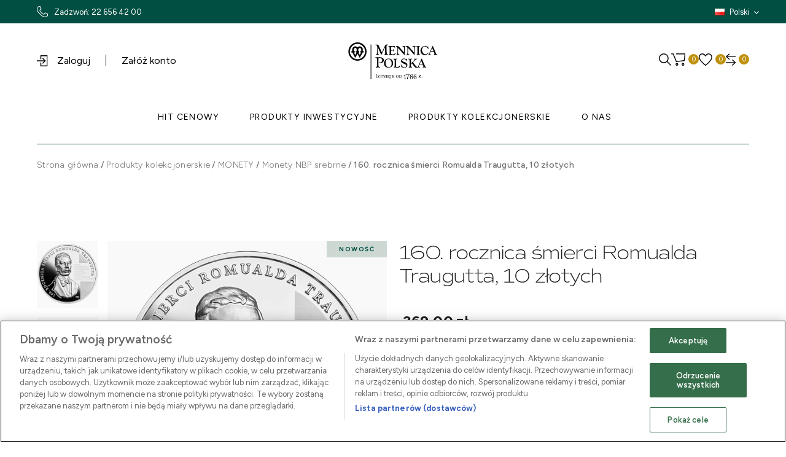

--- FILE ---
content_type: text/html; charset=UTF-8
request_url: https://inwestycje.mennica.com.pl/160-rocznica-smierci-romualda-traugutta-10-zlotych/
body_size: 28171
content:
<!DOCTYPE html>

<html lang="pl-PL">
<head>
<!-- OneTrust Cookies Consent Notice start for mennica.com.pl -->
<script src="https://cdn.cookielaw.org/scripttemplates/otSDKStub.js" data-language="pl" type="text/javascript" charset="UTF-8" data-domain-script="1cc021cf-a087-41f5-83b5-d02cd09403f1" ></script>
<script type="text/javascript">
function OptanonWrapper() { }
</script>
<!-- OneTrust Cookies Consent Notice end for mennica.com.pl -->

    <meta charset="UTF-8">
	<meta http-equiv="X-UA-Compatible" content="IE=Edge"/>
    <meta name="viewport" content="width=device-width, initial-scale=1.0, minimum-scale=1.0, maximum-scale=1.0, user-scalable=no">


    <link rel="profile" href="http://gmpg.org/xfn/11">
    <link rel="pingback" href="https://inwestycje.mennica.com.pl/xmlrpc.php">

    <script src="https://unpkg.com/axios/dist/axios.min.js"></script>


    <link rel="stylesheet" href="https://cdn.jsdelivr.net/npm/swiper@8/swiper-bundle.min.css" as="font" onload="this.onload=null;this.rel='stylesheet'">

    <link rel="stylesheet" href="https://use.typekit.net/kzr3kxb.css" as="font" onload="this.onload=null;this.rel='stylesheet'">

    <link rel="preconnect" href="https://fonts.googleapis.com">
    <link rel="preconnect" href="https://fonts.gstatic.com" crossorigin>
    <link rel="stylesheet" href="https://fonts.googleapis.com/css2?family=Figtree:wght@300;400;500;600;700;800;900&display=swap" as="font" onload="this.onload=null;this.rel='stylesheet'">
    <script async src="https://www.google.com/recaptcha/api.js?render=6LdL-1YiAAAAAJn1mPw5VOg-D6uqYD_V-8ThqEcG"></script>

    <link rel="shortcut icon" href="https://inwestycje.mennica.com.pl/wp-content/themes/Mennica/favicon.png" />

    <title>160. rocznica śmierci Romualda Traugutta, 10 złotych - Mennica Polska</title>

    <meta name='robots' content='index, follow, max-image-preview:large, max-snippet:-1, max-video-preview:-1' />
	<style>img:is([sizes="auto" i], [sizes^="auto," i]) { contain-intrinsic-size: 3000px 1500px }</style>
	
<!-- Google Tag Manager for WordPress by gtm4wp.com -->
<script data-cfasync="false" data-pagespeed-no-defer>
	var gtm4wp_datalayer_name = "dataLayer";
	var dataLayer = dataLayer || [];
	const gtm4wp_use_sku_instead = false;
	const gtm4wp_currency = 'PLN';
	const gtm4wp_product_per_impression = 10;
	const gtm4wp_clear_ecommerce = false;
	const gtm4wp_datalayer_max_timeout = 2000;
</script>
<!-- End Google Tag Manager for WordPress by gtm4wp.com -->
	<!-- This site is optimized with the Yoast SEO Premium plugin v19.6 (Yoast SEO v25.9) - https://yoast.com/wordpress/plugins/seo/ -->
	<link rel="canonical" href="https://inwestycje.mennica.com.pl/./160-rocznica-smierci-romualda-traugutta-10-zlotych/" />
	<meta property="og:locale" content="pl_PL" />
	<meta property="og:type" content="article" />
	<meta property="og:title" content="160. rocznica śmierci Romualda Traugutta, 10 złotych" />
	<meta property="og:url" content="https://inwestycje.mennica.com.pl/./160-rocznica-smierci-romualda-traugutta-10-zlotych/" />
	<meta property="og:site_name" content="Mennica Polska" />
	<meta property="article:modified_time" content="2026-01-13T20:09:30+00:00" />
	<meta property="og:image" content="https://inwestycje.mennica.com.pl/wp-content/uploads/2024/07/16_2024___traugutt_10zl_R-1.png" />
	<meta property="og:image:width" content="1200" />
	<meta property="og:image:height" content="1200" />
	<meta property="og:image:type" content="image/png" />
	<meta name="twitter:card" content="summary_large_image" />
	<script type="application/ld+json" class="yoast-schema-graph">{"@context":"https://schema.org","@graph":[{"@type":"WebPage","@id":"https://inwestycje.mennica.com.pl/./160-rocznica-smierci-romualda-traugutta-10-zlotych/","url":"https://inwestycje.mennica.com.pl/./160-rocznica-smierci-romualda-traugutta-10-zlotych/","name":"160. rocznica śmierci Romualda Traugutta, 10 złotych - Mennica Polska","isPartOf":{"@id":"https://inwestycje.mennica.com.pl/#website"},"primaryImageOfPage":{"@id":"https://inwestycje.mennica.com.pl/./160-rocznica-smierci-romualda-traugutta-10-zlotych/#primaryimage"},"image":{"@id":"https://inwestycje.mennica.com.pl/./160-rocznica-smierci-romualda-traugutta-10-zlotych/#primaryimage"},"thumbnailUrl":"https://inwestycje.mennica.com.pl/wp-content/uploads/2024/07/16_2024___traugutt_10zl_R-1.png","datePublished":"2024-07-30T11:00:24+00:00","dateModified":"2026-01-13T20:09:30+00:00","breadcrumb":{"@id":"https://inwestycje.mennica.com.pl/./160-rocznica-smierci-romualda-traugutta-10-zlotych/#breadcrumb"},"inLanguage":"pl-PL","potentialAction":[{"@type":"ReadAction","target":["https://inwestycje.mennica.com.pl/./160-rocznica-smierci-romualda-traugutta-10-zlotych/"]}]},{"@type":"ImageObject","inLanguage":"pl-PL","@id":"https://inwestycje.mennica.com.pl/./160-rocznica-smierci-romualda-traugutta-10-zlotych/#primaryimage","url":"https://inwestycje.mennica.com.pl/wp-content/uploads/2024/07/16_2024___traugutt_10zl_R-1.png","contentUrl":"https://inwestycje.mennica.com.pl/wp-content/uploads/2024/07/16_2024___traugutt_10zl_R-1.png","width":1200,"height":1200,"caption":"160. rocznica śmierci Romualda Traugutta, 10 złotych, rewers"},{"@type":"BreadcrumbList","@id":"https://inwestycje.mennica.com.pl/./160-rocznica-smierci-romualda-traugutta-10-zlotych/#breadcrumb","itemListElement":[{"@type":"ListItem","position":1,"name":"Strona główna","item":"https://inwestycje.mennica.com.pl/"},{"@type":"ListItem","position":2,"name":"Sklep","item":"https://inwestycje.mennica.com.pl/sklep/"},{"@type":"ListItem","position":3,"name":"160. rocznica śmierci Romualda Traugutta, 10 złotych"}]},{"@type":"WebSite","@id":"https://inwestycje.mennica.com.pl/#website","url":"https://inwestycje.mennica.com.pl/","name":"Mennica Polska","description":"Mennica Polska - sprzedaż złota, srebra oraz diamentów inwestycyjnych. Kupuj u sprawdzonego źródła - istniejemy od 1766 roku. Jedyny producent złota inwestycyjnego w Polsce!","potentialAction":[{"@type":"SearchAction","target":{"@type":"EntryPoint","urlTemplate":"https://inwestycje.mennica.com.pl/?s={search_term_string}"},"query-input":{"@type":"PropertyValueSpecification","valueRequired":true,"valueName":"search_term_string"}}],"inLanguage":"pl-PL"}]}</script>
	<!-- / Yoast SEO Premium plugin. -->


<link rel='dns-prefetch' href='//cdn.jsdelivr.net' />
<link rel="alternate" type="application/rss+xml" title="Mennica Polska &raquo; 160. rocznica śmierci Romualda Traugutta, 10 złotych Kanał z komentarzami" href="https://inwestycje.mennica.com.pl/./160-rocznica-smierci-romualda-traugutta-10-zlotych/feed/" />
<style id='classic-theme-styles-inline-css' type='text/css'>
/*! This file is auto-generated */
.wp-block-button__link{color:#fff;background-color:#32373c;border-radius:9999px;box-shadow:none;text-decoration:none;padding:calc(.667em + 2px) calc(1.333em + 2px);font-size:1.125em}.wp-block-file__button{background:#32373c;color:#fff;text-decoration:none}
</style>
<link rel='stylesheet' id='bm_front_css-css' href='https://inwestycje.mennica.com.pl/wp-content/plugins/bluemedia-payment-gateway-for-woocommerce-master/assets/css/frontend.css?ver=29c380ec7004a103949f337793470a56' type='text/css' media='all' />
<link rel='stylesheet' id='contact-form-7-css' href='https://inwestycje.mennica.com.pl/wp-content/plugins/contact-form-7/includes/css/styles.css?ver=6.1.1' type='text/css' media='all' />
<link rel='stylesheet' id='style1-css' href='https://inwestycje.mennica.com.pl/wp-content/plugins/omnibus_mennica/assets/css/style.css?ver=29c380ec7004a103949f337793470a56' type='text/css' media='all' />
<style id='woocommerce-inline-inline-css' type='text/css'>
.woocommerce form .form-row .required { visibility: visible; }
</style>
<link rel='stylesheet' id='presale-org-front-css-css' href='https://inwestycje.mennica.com.pl/wp-content/plugins/woocommerce-presale-org/css/front.css?ver=1.0' type='text/css' media='all' />
<link rel='stylesheet' id='brands-styles-css' href='https://inwestycje.mennica.com.pl/wp-content/plugins/woocommerce/assets/css/brands.css?ver=10.2.1' type='text/css' media='all' />
<link rel='stylesheet' id='theme-styles-css' href='https://inwestycje.mennica.com.pl/wp-content/themes/Mennica/assets/sass/main.css?ver=1.5' type='text/css' media='all' />
<link rel='stylesheet' id='datepicker-style-css' href='https://inwestycje.mennica.com.pl/wp-content/themes/Mennica/assets/lib/datepicker/datepicker.min.css?ver=29c380ec7004a103949f337793470a56' type='text/css' media='all' />
<link rel='stylesheet' id='flexible-shipping-free-shipping-css' href='https://inwestycje.mennica.com.pl/wp-content/plugins/flexible-shipping/assets/dist/css/free-shipping.css?ver=6.4.0.2' type='text/css' media='all' />
<link rel='stylesheet' id='wcwl_frontend-css' href='https://inwestycje.mennica.com.pl/wp-content/plugins/woocommerce-waitlist/includes/css/src/wcwl_frontend.min.css?ver=2.5.0' type='text/css' media='all' />
<link rel='stylesheet' id='dashicons-css' href='https://inwestycje.mennica.com.pl/wp-includes/css/dashicons.min.css?ver=29c380ec7004a103949f337793470a56' type='text/css' media='all' />
<script type="text/javascript" src="https://inwestycje.mennica.com.pl/wp-includes/js/jquery/jquery.min.js?ver=3.7.1" id="jquery-core-js"></script>
<script type="text/javascript" src="https://inwestycje.mennica.com.pl/wp-includes/js/jquery/jquery-migrate.min.js?ver=3.4.1" id="jquery-migrate-js"></script>
<script type="text/javascript" src="https://inwestycje.mennica.com.pl/wp-content/plugins/woocommerce/assets/js/jquery-blockui/jquery.blockUI.min.js?ver=2.7.0-wc.10.2.1" id="jquery-blockui-js" defer="defer" data-wp-strategy="defer"></script>
<script type="text/javascript" id="wc-add-to-cart-js-extra">
/* <![CDATA[ */
var wc_add_to_cart_params = {"ajax_url":"\/wp-admin\/admin-ajax.php","wc_ajax_url":"\/?wc-ajax=%%endpoint%%","i18n_view_cart":"Zobacz koszyk","cart_url":null,"is_cart":"","cart_redirect_after_add":"no"};
/* ]]> */
</script>
<script type="text/javascript" src="https://inwestycje.mennica.com.pl/wp-content/plugins/woocommerce/assets/js/frontend/add-to-cart.min.js?ver=10.2.1" id="wc-add-to-cart-js" defer="defer" data-wp-strategy="defer"></script>
<script type="text/javascript" id="wc-single-product-js-extra">
/* <![CDATA[ */
var wc_single_product_params = {"i18n_required_rating_text":"Prosz\u0119 wybra\u0107 ocen\u0119","i18n_rating_options":["1 z 5 gwiazdek","2 z 5 gwiazdek","3 z 5 gwiazdek","4 z 5 gwiazdek","5 z 5 gwiazdek"],"i18n_product_gallery_trigger_text":"Wy\u015bwietl pe\u0142noekranow\u0105 galeri\u0119 obrazk\u00f3w","review_rating_required":"yes","flexslider":{"rtl":false,"animation":"slide","smoothHeight":true,"directionNav":false,"controlNav":"thumbnails","slideshow":false,"animationSpeed":500,"animationLoop":false,"allowOneSlide":false},"zoom_enabled":"","zoom_options":[],"photoswipe_enabled":"","photoswipe_options":{"shareEl":false,"closeOnScroll":false,"history":false,"hideAnimationDuration":0,"showAnimationDuration":0},"flexslider_enabled":""};
/* ]]> */
</script>
<script type="text/javascript" src="https://inwestycje.mennica.com.pl/wp-content/plugins/woocommerce/assets/js/frontend/single-product.min.js?ver=10.2.1" id="wc-single-product-js" defer="defer" data-wp-strategy="defer"></script>
<script type="text/javascript" src="https://inwestycje.mennica.com.pl/wp-content/plugins/woocommerce/assets/js/js-cookie/js.cookie.min.js?ver=2.1.4-wc.10.2.1" id="js-cookie-js" defer="defer" data-wp-strategy="defer"></script>
<script type="text/javascript" id="woocommerce-js-extra">
/* <![CDATA[ */
var woocommerce_params = {"ajax_url":"\/wp-admin\/admin-ajax.php","wc_ajax_url":"\/?wc-ajax=%%endpoint%%","i18n_password_show":"Poka\u017c has\u0142o","i18n_password_hide":"Ukryj has\u0142o"};
/* ]]> */
</script>
<script type="text/javascript" src="https://inwestycje.mennica.com.pl/wp-content/plugins/woocommerce/assets/js/frontend/woocommerce.min.js?ver=10.2.1" id="woocommerce-js" defer="defer" data-wp-strategy="defer"></script>
<script type="text/javascript" src="https://inwestycje.mennica.com.pl/wp-content/themes/Mennica/assets/js/scripts.js?ver=29c380ec7004a103949f337793470a56" id="theme-scripts-js"></script>
<script type="text/javascript" src="https://inwestycje.mennica.com.pl/wp-content/themes/Mennica/assets/js/switching.js?ver=29c380ec7004a103949f337793470a56" id="switching-js"></script>
<script type="text/javascript" src="https://cdn.jsdelivr.net/npm/swiper@8/swiper-bundle.min.js?ver=29c380ec7004a103949f337793470a56" id="swiper-js"></script>
<script type="text/javascript" src="https://cdn.jsdelivr.net/npm/chart.js@3.8.2/dist/chart.min.js?ver=29c380ec7004a103949f337793470a56" id="chart-js"></script>
<script type="text/javascript" src="https://inwestycje.mennica.com.pl/wp-content/themes/Mennica/assets/lib/datepicker/datepicker.min.js?ver=29c380ec7004a103949f337793470a56" id="datepicker-js"></script>
<script type="text/javascript" id="rsclean-request-script-js-extra">
/* <![CDATA[ */
var theme_ajax = {"url":"https:\/\/inwestycje.mennica.com.pl\/wp-admin\/admin-ajax.php","site_url":"https:\/\/inwestycje.mennica.com.pl","theme_url":"https:\/\/inwestycje.mennica.com.pl\/wp-content\/themes\/Mennica"};
/* ]]> */
</script>
<script type="text/javascript" src="https://inwestycje.mennica.com.pl/wp-content/themes/Mennica/assets/js/account/remind-password.js?ver=29c380ec7004a103949f337793470a56" id="rsclean-request-script-js"></script>
<script type="text/javascript" id="m_script_error_msgs-js-extra">
/* <![CDATA[ */
var m_script_error_msgs = {"error_msg_wrong_email_or_password":"B\u0142\u0119dny adres email lub has\u0142o","error_msg_password_too_short":"Has\u0142o jest za kr\u00f3tkie","error_msg_pesel_incorrect":"Prosz\u0119 wprowadzi\u0107 poprawny numer pesel","error_msg_age_below_13":"Naszym klientem nie mo\u017ce by\u0107 osoba poni\u017cej 13 roku \u017cycia.","error_msg_enter_correct_birthdate":"Prosz\u0119 wprowadzi\u0107 poprawn\u0105 dat\u0119 urodzenia"};
/* ]]> */
</script>
<script type="text/javascript" id="m_script_dynamic_msgs-js-extra">
/* <![CDATA[ */
var m_script_dynamic_msgs = {"msg_loading_favorites":"Trwa od\u015bwie\u017canie listy ulubionych produkt\u00f3w...","msg_loading_products":"\u0141adowanie produkt\u00f3w","msg_type_product_name":"Wpisz nazw\u0119 produktu","number_and_document_series":"Nie posiadam numeru PESEL","number_and_id_series":"Nie posiadam numeru PESEL","msg_copy":"kopiuj","msg_copied":"skopiowano","msg_order":"Zam\u00f3wienie","msg_registerorinfo":"rejestracja u\u017cytkownika \/ informacje o p\u0142atniku","msg_ordermethod":"Metoda zam\u00f3wienia","msg_waitlistconfirm":"ZAPISANO DO POWIADOMIE\u0143"};
/* ]]> */
</script>
<link rel="https://api.w.org/" href="https://inwestycje.mennica.com.pl/wp-json/" /><link rel="alternate" title="JSON" type="application/json" href="https://inwestycje.mennica.com.pl/wp-json/wp/v2/product/40401" /><link rel="EditURI" type="application/rsd+xml" title="RSD" href="https://inwestycje.mennica.com.pl/xmlrpc.php?rsd" />

<link rel='shortlink' href='https://inwestycje.mennica.com.pl/?p=40401' />
<link rel="alternate" title="oEmbed (JSON)" type="application/json+oembed" href="https://inwestycje.mennica.com.pl/wp-json/oembed/1.0/embed?url=https%3A%2F%2Finwestycje.mennica.com.pl%2F.%2F160-rocznica-smierci-romualda-traugutta-10-zlotych%2F" />
<link rel="alternate" title="oEmbed (XML)" type="text/xml+oembed" href="https://inwestycje.mennica.com.pl/wp-json/oembed/1.0/embed?url=https%3A%2F%2Finwestycje.mennica.com.pl%2F.%2F160-rocznica-smierci-romualda-traugutta-10-zlotych%2F&#038;format=xml" />

<!-- This website runs the Product Feed PRO for WooCommerce by AdTribes.io plugin - version woocommercesea_option_installed_version -->

<!-- Google Tag Manager for WordPress by gtm4wp.com -->
<!-- GTM Container placement set to automatic -->
<script data-cfasync="false" data-pagespeed-no-defer type="text/javascript">
	var dataLayer_content = {"visitorLoginState":"logged-out","productRatingCounts":[],"productAverageRating":0,"productReviewCount":0,"productType":"simple","productIsVariable":0};
	dataLayer.push( dataLayer_content );
</script>
<script data-cfasync="false" data-pagespeed-no-defer type="text/javascript">
(function(w,d,s,l,i){w[l]=w[l]||[];w[l].push({'gtm.start':
new Date().getTime(),event:'gtm.js'});var f=d.getElementsByTagName(s)[0],
j=d.createElement(s),dl=l!='dataLayer'?'&l='+l:'';j.async=true;j.src=
'//www.googletagmanager.com/gtm.js?id='+i+dl;f.parentNode.insertBefore(j,f);
})(window,document,'script','dataLayer','GTM-PG7LFF3');
</script>
<!-- End Google Tag Manager for WordPress by gtm4wp.com -->	<noscript><style>.woocommerce-product-gallery{ opacity: 1 !important; }</style></noscript>
	<link rel="icon" href="https://inwestycje.mennica.com.pl/wp-content/uploads/2023/03/favicon.png" sizes="32x32" />
<link rel="icon" href="https://inwestycje.mennica.com.pl/wp-content/uploads/2023/03/favicon.png" sizes="192x192" />
<link rel="apple-touch-icon" href="https://inwestycje.mennica.com.pl/wp-content/uploads/2023/03/favicon.png" />
<meta name="msapplication-TileImage" content="https://inwestycje.mennica.com.pl/wp-content/uploads/2023/03/favicon.png" />
<style>.easypack_show_geowidget {
                                  background:  #FCC905 !important;
                                }</style>		<style type="text/css" id="wp-custom-css">
			img.attachment-post-thumbnail.size-post-thumbnail.wp-post-image {
    max-width: 265px;
    height: auto;
}		</style>
		</head>


<body class="wp-singular product-template-default single single-product postid-40401 wp-theme-Mennica header-bg-white header-black bar-green content-green produkty-kolekcjonerskie-slug theme-Mennica woocommerce woocommerce-page woocommerce-no-js">
<!-- Google Tag Manager (noscript) -->
<noscript><iframe src="https://www.googletagmanager.com/ns.html?id=GTM-PG7LFF3"
                  height="0" width="0" style="display:none;visibility:hidden"></iframe></noscript>
<!-- End Google Tag Manager (noscript) -->
    <header>
        <div class="header" id="header">
            <div class="header-top-bar">
                <div class="container">
                    <div class="header-top-bar-items">
                        <div class="header-top-bar-item top-bar-phone">
                            <a class="top-bar-phone-item" href="tel:226564200">
                                <img src="https://inwestycje.mennica.com.pl/wp-content/themes/Mennica/assets/img/header/phone-icon.svg">
                                <span>
                                    Zadzwoń: 22 656 42 00                                </span>
                            </a>
                            <a class="top-bar-search-mobile" id="search-mobile-button">
                                <img src="https://inwestycje.mennica.com.pl/wp-content/themes/Mennica/assets/img/header/search-white.svg">
                            </a>
                        </div>
                        <div class="header-top-bar-item top-bar-text" >
                            <p></p>
                        </div>
                        <div class="header-top-bar-item top-bar-switch-lang">
                            <!--
                            <ul id="menu-polylang" class="navigation-main currency-change">
                                <li id="menu-item-1123" class="pll-parent-menu-item menu-item menu-item-type-custom menu-item-object-custom menu-item-has-children menu-item-1123"><a href="#"><span style="margin-left:0.3em;">PLN</span></a>
                                    <ul class="sub-menu">
                                        <li id="menu-item-1123-en" class="lang-item lang-item-23 lang-item-en lang-item-first menu-item menu-item-type-custom menu-item-object-custom menu-item-1123-en"><a href="#"><span style="margin-left:0.3em;">EUR</span></a></li>
                                    </ul>
                                </li>
                            </ul>
 -->
                            <div class="menu-polylang-container"><ul id="menu-polylang" class="navigation-main"><li id="menu-item-1104" class="pll-parent-menu-item menu-item menu-item-type-custom menu-item-object-custom menu-item-has-children menu-item-1104"><a href="#pll_switcher"><img src="[data-uri]" alt="" width="16" height="11" style="width: 16px; height: 11px;" /><span style="margin-left:0.3em;">Polski</span></a>
<ul class="sub-menu">
	<li id="menu-item-1104-en" class="lang-item lang-item-23 lang-item-en no-translation lang-item-first menu-item menu-item-type-custom menu-item-object-custom menu-item-1104-en"><a href="https://inwestycje.mennica.com.pl/homepage/" hreflang="en-US" lang="en-US"><img src="[data-uri]" alt="" width="16" height="11" style="width: 16px; height: 11px;" /><span style="margin-left:0.3em;">English</span></a></li>
</ul>
</li>
</ul></div>                        </div>
                    </div>
                </div>
            </div>
            <div class="header-middle">
                <div class="container header-middle-container">
                    <div class="header-middle-items">
                        <div class="header-middle-item mobile">
                            <div class="menu-mobile-btn" id="menu-mobile-btn">
                                <div id="nav-icon">
                                    <span></span>
                                    <span></span>
                                    <span></span>
                                    <span></span>
                                </div>
                            </div>
                        </div>

                        <div class="header-middle-item middle-item-sign-in">
                                                        <a href="https://inwestycje.mennica.com.pl/logowanie/">
                                <img src="https://inwestycje.mennica.com.pl/wp-content/themes/Mennica/assets/img/header/login-icon.svg">
                                Zaloguj</a>

                            <a href="https://inwestycje.mennica.com.pl/rejestracja/">Załóż konto</a>

                                                    </div>

                        <div class="header-middle-item middle-item-logotype">
                            <a href="https://inwestycje.mennica.com.pl">
                                <img src="https://inwestycje.mennica.com.pl/wp-content/uploads/2023/02/logotype-white2.svg" alt="Sprzedaż Złota i Srebra Inwestycyjnego | Monety i Numizmaty | Mennica Polska">
                            </a>
                        </div>
                        <div class="header-middle-item middle-item-account-handling">
                                                            <div class="middle-item-search-icon" id="search-desktop">
                                    <img class="search-icon" src="https://inwestycje.mennica.com.pl/wp-content/themes/Mennica/assets/img/header/search-white.svg">
                                    <div class="search-modal">
    <div class="search-modal-content">
        <div class="content-item">
                    <div class="content-item-search">
            <input type="text" name="keyword" id="keyword" placeholder="Wpisz tutaj">
        </div>
        <div class="content-item-result">
            <div class="content-item-result-text">
                <span class="sep"></span>
                <h6>Produkty spełniające kryteria</h6>
            </div>
            <div class="content-item-result-items" id="productfetch">

            </div>
        </div>
            </div>
        <div class="content-item-result-btn">
            <a id="search-btn-all" data-href="https://inwestycje.mennica.com.pl/wynik-wyszukiwania/?search=" href="#">
                Zobacz wszystkie wyniki            </a>
        </div>
    </div>
</div>                                </div>
                                                        <a href="javascript:;" id="open-mini-cart">
                                <img src="https://inwestycje.mennica.com.pl/wp-content/themes/Mennica/assets/img/header/cart-white.svg">
                                <span id="mini-cart-count">0</span>
                            </a>
                            <a href="javascript:;" id="open-wishlist-custom">
                                <img src="https://inwestycje.mennica.com.pl/wp-content/themes/Mennica/assets/img/header/favorites-white.svg">
                                <span>0</span>
                            </a>
                            <a href="javascript:;" id="open-comparison-custom">
                                <img src="https://inwestycje.mennica.com.pl/wp-content/themes/Mennica/assets/img/header/comparison-white.svg">
                                <span>0</span>
                            </a>
                        </div>
                        <div class="header-middle-item mobile-cart">
                            <a href="javascript:;" id="open-mini-cart">
                                <img src="https://inwestycje.mennica.com.pl/wp-content/themes/Mennica/assets/img/header/cart-white.svg">
                                <span id="mini-cart-count-mobile-header">0</span>
                            </a>
                            <div class="open-mobile-mini-menu" id="open-mobile-mini-menu">
                                <div class="mini-menu-content">
                                    <svg xmlns="http://www.w3.org/2000/svg" width="13.449" height="7.432" viewBox="0 0 13.449 7.432">
                                        <path id="Path_55524" data-name="Path 55524" d="M2735.449,197.7l6.371,6.371,6.371-6.371" transform="translate(-2735.096 -197.348)" fill="none" stroke="#929291" stroke-width="1"/>
                                    </svg>
                                </div>
                            </div>
                        </div>
                    </div>
                </div>
                <div class="mobile-menu-icons" id="mobile-mini-menu">
                    <div class="menu-icons-tile">
                        <a href="javascript:;" id="open-mini-cart">
                            <img src="https://inwestycje.mennica.com.pl/wp-content/themes/Mennica/assets/img/header/cart-white.svg">
                            <span id="mini-cart-count-mobile">0</span>
                        </a>
                        <a href="javascript:;" id="open-wishlist-custom">
                            <img src="https://inwestycje.mennica.com.pl/wp-content/themes/Mennica/assets/img/header/favorites-white.svg">
                            <span>0</span>
                        </a>
                        <a href="javascript:;" id="open-comparison-custom">
                            <img src="https://inwestycje.mennica.com.pl/wp-content/themes/Mennica/assets/img/header/comparison-white.svg">
                            <span>0</span>
                        </a>

                        <div class="close-mobile-mini-menu" id="close-mobile-mini-menu">
                        <svg xmlns="http://www.w3.org/2000/svg" width="13.339" height="7.377" viewBox="0 0 13.339 7.377">
  <path id="Path_107" data-name="Path 107" d="M2735.449,204.018l6.316-6.316,6.316,6.316" transform="translate(-2735.096 -196.994)" fill="none" stroke="#929291" stroke-width="1"/>
</svg>


                        </div>
                    </div>
                </div>
            </div>
            <nav class="header-nav">
                <div class="container">
                    <div class="header-nav-items">
                        <div class="menu-header-menu-pl-new-container"><ul id="menu-header-menu-pl-new" class="menu menu-btn-animation"><li id="menu-item-56294" class="menu-item menu-item-type-custom menu-item-object-custom menu-item-has-children menu-item-56294"><a>HIT CENOWY</a>
<ul class="sub-menu">
	<li id="menu-item-56295" class="menu-item menu-item-type-custom menu-item-object-custom menu-item-56295"><a href="/produkty-inwestycyjne/?priceMax=199740&#038;priceMin=150&#038;_filter=Promocje%2Cdostepne">Produkty inwestycyjne</a></li>
	<li id="menu-item-56296" class="menu-item menu-item-type-custom menu-item-object-custom menu-item-56296"><a href="/produkty-kolekcjonerskie/?priceMax=34900&#038;priceMin=5&#038;_filter=Promocje%2Cdostepne">Produkty kolekcjonerskie</a></li>
</ul>
</li>
<li id="menu-item-56297" class="menu-item menu-item-type-custom menu-item-object-custom menu-item-has-children menu-item-56297"><a href="/produkty-inwestycyjne/">PRODUKTY INWESTYCYJNE</a>
<ul class="sub-menu">
	<li id="menu-item-56298" class="menu-item menu-item-type-custom menu-item-object-custom menu-item-56298"><a href="/produkty-inwestycyjne/zloto/"><b>Złoto inwestycyjne</b></a></li>
	<li id="menu-item-56299" class="menu-item menu-item-type-custom menu-item-object-custom menu-item-56299"><a href="/produkty-inwestycyjne/zloto/sztabki-mennicy-polskiej/">Sztabki złota</a></li>
	<li id="menu-item-56300" class="menu-item menu-item-type-custom menu-item-object-custom menu-item-56300"><a href="/produkty-inwestycyjne/zloto/monety-bulionowe/">Monety bulionowe</a></li>
	<li id="menu-item-56301" class="menu-item menu-item-type-custom menu-item-object-custom menu-item-56301"><a href="/produkty-inwestycyjne/srebro/"><b>Srebro inwestycyjne</b></a></li>
	<li id="menu-item-56302" class="menu-item menu-item-type-custom menu-item-object-custom menu-item-56302"><a href="/produkty-inwestycyjne/srebro/sztabki-srebra/">Sztabki srebra</a></li>
	<li id="menu-item-56303" class="menu-item menu-item-type-custom menu-item-object-custom menu-item-56303"><a href="/produkty-inwestycyjne/srebro/srebrne-monety-bulionowe/">Monety bulionowe</a></li>
	<li id="menu-item-56304" class="menu-item menu-item-type-custom menu-item-object-custom menu-item-56304"><a href="/produkty-inwestycyjne/medale/"><b>Medale</b></a></li>
	<li id="menu-item-56305" class="menu-item menu-item-type-custom menu-item-object-custom menu-item-56305"><a href="/produkty-inwestycyjne/medale/zlote-medale/">Złote medale</a></li>
	<li id="menu-item-56306" class="menu-item menu-item-type-custom menu-item-object-custom menu-item-56306"><a href="/produkty-inwestycyjne/medale/srebrne-medale/">Srebrne medale</a></li>
	<li id="menu-item-56307" class="menu-item menu-item-type-custom menu-item-object-custom menu-item-56307"><a href="/produkty-inwestycyjne/diamenty/"><b>Diamenty</b></a></li>
</ul>
</li>
<li id="menu-item-56308" class="menu-item menu-item-type-custom menu-item-object-custom menu-item-has-children menu-item-56308"><a href="/produkty-kolekcjonerskie/">PRODUKTY KOLEKCJONERSKIE</a>
<ul class="sub-menu">
	<li id="menu-item-56309" class="menu-item menu-item-type-custom menu-item-object-custom menu-item-56309"><a href="/produkty-kolekcjonerskie/monety/">Monety</a></li>
	<li id="menu-item-56310" class="menu-item menu-item-type-custom menu-item-object-custom menu-item-56310"><a href="/produkty-kolekcjonerskie/numizmaty/">Numizmaty</a></li>
	<li id="menu-item-56311" class="menu-item menu-item-type-custom menu-item-object-custom menu-item-56311"><a href="/produkty-kolekcjonerskie/prezenty/">Prezenty</a></li>
	<li id="menu-item-56312" class="menu-item menu-item-type-custom menu-item-object-custom menu-item-56312"><a href="/produkty-kolekcjonerskie/bizuteria/">Biżuteria</a></li>
	<li id="menu-item-56313" class="menu-item menu-item-type-custom menu-item-object-custom menu-item-56313"><a href="/produkty-kolekcjonerskie/akcesoria/">Akcesoria</a></li>
	<li id="menu-item-56315" class="menu-item menu-item-type-custom menu-item-object-custom menu-item-56315"><a href="/produkty-kolekcjonerskie/?priceMax=34900&#038;priceMin=5&#038;_filter=Promocje%2Cdostepne"><b>Hit cenowy</b></a></li>
</ul>
</li>
<li id="menu-item-56316" class="menu-item menu-item-type-custom menu-item-object-custom menu-item-has-children menu-item-56316"><a>O NAS</a>
<ul class="sub-menu">
	<li id="menu-item-56318" class="menu-item menu-item-type-custom menu-item-object-custom menu-item-56318"><a href="/kontakt/">Kontakt</a></li>
	<li id="menu-item-56319" class="menu-item menu-item-type-custom menu-item-object-custom menu-item-56319"><a href="/odwiedz-nas-osobiscie/">Biura i punkty sprzedaży</a></li>
	<li id="menu-item-56320" class="menu-item menu-item-type-custom menu-item-object-custom menu-item-56320"><a href="/koszty-i-warunki-dostawy/">Koszty i warunki dostawy</a></li>
	<li id="menu-item-56317" class="menu-item menu-item-type-custom menu-item-object-custom menu-item-56317"><a href="/nasza-misja/">Nasza misja</a></li>
	<li id="menu-item-56321" class="menu-item menu-item-type-custom menu-item-object-custom menu-item-56321"><a href="/centrum-pomocy/">Centrum pomocy</a></li>
</ul>
</li>
</ul></div>                    </div>
                </div>
            </nav>
        </div>
        <div class="content-item shadow" ></div>
        <div class="header-first-view">
                </div>
        <div class="mobile-menu" id="mobile-menu">
            <div class="mobile-menu-content">
                <div class="mobile-menu-content-items">
                    <div class="content-item menu">
                        <div class="menu-header-menu-pl-new-container"><ul id="menu-header-menu-pl-new-1" class="menu menu-btn-animation"><li class="menu-item menu-item-type-custom menu-item-object-custom menu-item-has-children menu-item-56294"><a>HIT CENOWY</a>
<ul class="sub-menu">
	<li class="menu-item menu-item-type-custom menu-item-object-custom menu-item-56295"><a href="/produkty-inwestycyjne/?priceMax=199740&#038;priceMin=150&#038;_filter=Promocje%2Cdostepne">Produkty inwestycyjne</a></li>
	<li class="menu-item menu-item-type-custom menu-item-object-custom menu-item-56296"><a href="/produkty-kolekcjonerskie/?priceMax=34900&#038;priceMin=5&#038;_filter=Promocje%2Cdostepne">Produkty kolekcjonerskie</a></li>
</ul>
</li>
<li class="menu-item menu-item-type-custom menu-item-object-custom menu-item-has-children menu-item-56297"><a href="/produkty-inwestycyjne/">PRODUKTY INWESTYCYJNE</a>
<ul class="sub-menu">
	<li class="menu-item menu-item-type-custom menu-item-object-custom menu-item-56298"><a href="/produkty-inwestycyjne/zloto/"><b>Złoto inwestycyjne</b></a></li>
	<li class="menu-item menu-item-type-custom menu-item-object-custom menu-item-56299"><a href="/produkty-inwestycyjne/zloto/sztabki-mennicy-polskiej/">Sztabki złota</a></li>
	<li class="menu-item menu-item-type-custom menu-item-object-custom menu-item-56300"><a href="/produkty-inwestycyjne/zloto/monety-bulionowe/">Monety bulionowe</a></li>
	<li class="menu-item menu-item-type-custom menu-item-object-custom menu-item-56301"><a href="/produkty-inwestycyjne/srebro/"><b>Srebro inwestycyjne</b></a></li>
	<li class="menu-item menu-item-type-custom menu-item-object-custom menu-item-56302"><a href="/produkty-inwestycyjne/srebro/sztabki-srebra/">Sztabki srebra</a></li>
	<li class="menu-item menu-item-type-custom menu-item-object-custom menu-item-56303"><a href="/produkty-inwestycyjne/srebro/srebrne-monety-bulionowe/">Monety bulionowe</a></li>
	<li class="menu-item menu-item-type-custom menu-item-object-custom menu-item-56304"><a href="/produkty-inwestycyjne/medale/"><b>Medale</b></a></li>
	<li class="menu-item menu-item-type-custom menu-item-object-custom menu-item-56305"><a href="/produkty-inwestycyjne/medale/zlote-medale/">Złote medale</a></li>
	<li class="menu-item menu-item-type-custom menu-item-object-custom menu-item-56306"><a href="/produkty-inwestycyjne/medale/srebrne-medale/">Srebrne medale</a></li>
	<li class="menu-item menu-item-type-custom menu-item-object-custom menu-item-56307"><a href="/produkty-inwestycyjne/diamenty/"><b>Diamenty</b></a></li>
</ul>
</li>
<li class="menu-item menu-item-type-custom menu-item-object-custom menu-item-has-children menu-item-56308"><a href="/produkty-kolekcjonerskie/">PRODUKTY KOLEKCJONERSKIE</a>
<ul class="sub-menu">
	<li class="menu-item menu-item-type-custom menu-item-object-custom menu-item-56309"><a href="/produkty-kolekcjonerskie/monety/">Monety</a></li>
	<li class="menu-item menu-item-type-custom menu-item-object-custom menu-item-56310"><a href="/produkty-kolekcjonerskie/numizmaty/">Numizmaty</a></li>
	<li class="menu-item menu-item-type-custom menu-item-object-custom menu-item-56311"><a href="/produkty-kolekcjonerskie/prezenty/">Prezenty</a></li>
	<li class="menu-item menu-item-type-custom menu-item-object-custom menu-item-56312"><a href="/produkty-kolekcjonerskie/bizuteria/">Biżuteria</a></li>
	<li class="menu-item menu-item-type-custom menu-item-object-custom menu-item-56313"><a href="/produkty-kolekcjonerskie/akcesoria/">Akcesoria</a></li>
	<li class="menu-item menu-item-type-custom menu-item-object-custom menu-item-56315"><a href="/produkty-kolekcjonerskie/?priceMax=34900&#038;priceMin=5&#038;_filter=Promocje%2Cdostepne"><b>Hit cenowy</b></a></li>
</ul>
</li>
<li class="menu-item menu-item-type-custom menu-item-object-custom menu-item-has-children menu-item-56316"><a>O NAS</a>
<ul class="sub-menu">
	<li class="menu-item menu-item-type-custom menu-item-object-custom menu-item-56318"><a href="/kontakt/">Kontakt</a></li>
	<li class="menu-item menu-item-type-custom menu-item-object-custom menu-item-56319"><a href="/odwiedz-nas-osobiscie/">Biura i punkty sprzedaży</a></li>
	<li class="menu-item menu-item-type-custom menu-item-object-custom menu-item-56320"><a href="/koszty-i-warunki-dostawy/">Koszty i warunki dostawy</a></li>
	<li class="menu-item menu-item-type-custom menu-item-object-custom menu-item-56317"><a href="/nasza-misja/">Nasza misja</a></li>
	<li class="menu-item menu-item-type-custom menu-item-object-custom menu-item-56321"><a href="/centrum-pomocy/">Centrum pomocy</a></li>
</ul>
</li>
</ul></div>                    </div>
                    <div class="content-item sign-in">
                        <div class="content-item-box">




                                                            <a href="https://inwestycje.mennica.com.pl/logowanie/"  class="login">
                                    <img src="https://inwestycje.mennica.com.pl/wp-content/themes/Mennica/assets/img/header/login-icon.svg">
                                    Zaloguj</a>

                                <a href="https://inwestycje.mennica.com.pl/rejestracja/"  class="sign-in">Załóż konto</a>

                                                    </div>
                    </div>
                </div>
            </div>
        </div>
        <div class="mobile-search">
            <div class="search-modal">
    <div class="search-modal-content">
        <div class="content-item">
                    <div class="content-item-search">
            <input type="text" name="keyword" id="keyword" placeholder="Wpisz tutaj">
        </div>
        <div class="content-item-result">
            <div class="content-item-result-text">
                <span class="sep"></span>
                <h6>Produkty spełniające kryteria</h6>
            </div>
            <div class="content-item-result-items" id="productfetch">

            </div>
        </div>
            </div>
        <div class="content-item-result-btn">
            <a id="search-btn-all" data-href="https://inwestycje.mennica.com.pl/wynik-wyszukiwania/?search=" href="#">
                Zobacz wszystkie wyniki            </a>
        </div>
    </div>
</div>        </div>
    </header>


    <input type="hidden" id="footer-nonce" name="footer-nonce" value="4defec981a" /><input type="hidden" name="_wp_http_referer" value="/160-rocznica-smierci-romualda-traugutta-10-zlotych/" />





<main class="single-product">
	<div class="single-product-container">
		<div class="product-top-breadcrumb container">
			<nav class="woocommerce-breadcrumb" aria-label="Breadcrumb"><a href="https://inwestycje.mennica.com.pl/">Strona główna</a>&nbsp;&#47;&nbsp;<a href="https://inwestycje.mennica.com.pl/./produkty-kolekcjonerskie/">Produkty kolekcjonerskie</a>&nbsp;&#47;&nbsp;<a href="https://inwestycje.mennica.com.pl/./produkty-kolekcjonerskie/monety/">MONETY</a>&nbsp;&#47;&nbsp;<a href="https://inwestycje.mennica.com.pl/./produkty-kolekcjonerskie/monety/monety-nbp-srebrne/">Monety NBP srebrne</a>&nbsp;&#47;&nbsp;160. rocznica śmierci Romualda Traugutta, 10 złotych</nav>			<div class="breadcrumb-mobile">
								<a href="https://inwestycje.mennica.com.pl/./produkty-kolekcjonerskie/monety/">Wróć do poprzedniej kategorii</a> 
			</div>
		</div>
							
				<div class="woocommerce-notices-wrapper"></div><div id="product-40401" class="product type-product post-40401 status-publish first outofstock product_cat-monety product_cat-monety-nbp-srebrne product_cat-produkty-kolekcjonerskie has-post-thumbnail shipping-taxable purchasable product-type-simple">
	<div class="product-top container">
		<div class="product-top-images-content grid-2">
			<div class="product-top-images">
				<div class="woocommerce-product-gallery woocommerce-product-gallery--with-images woocommerce-product-gallery--columns-4 images" data-columns="4" style="opacity: 0; transition: opacity .25s ease-in-out;">
	<figure class="woocommerce-product-gallery__wrapper">
		<div data-thumb="https://inwestycje.mennica.com.pl/wp-content/uploads/2024/07/16_2024___traugutt_10zl_R-1-100x100.png" data-thumb-alt="160. rocznica śmierci Romualda Traugutta, 10 złotych, rewers" class="woocommerce-product-gallery__image" id="woocommerce-product-gallery-main-image">
        <div class="product-labels">
            

            <span class="premiere">Nowość</span>
        </div>
    <a data-lightbox="Gallery"><img width="600" height="600" src="https://inwestycje.mennica.com.pl/wp-content/uploads/2024/07/16_2024___traugutt_10zl_R-1-600x600.png" class="wp-post-image" alt="160. rocznica śmierci Romualda Traugutta, 10 złotych, rewers" title="16_2024___traugutt_10zl_R-(1)" data-caption="" data-src="https://inwestycje.mennica.com.pl/wp-content/uploads/2024/07/16_2024___traugutt_10zl_R-1.png" data-large_image="https://inwestycje.mennica.com.pl/wp-content/uploads/2024/07/16_2024___traugutt_10zl_R-1.png" data-large_image_width="1200" data-large_image_height="1200" decoding="async" fetchpriority="high" srcset="https://inwestycje.mennica.com.pl/wp-content/uploads/2024/07/16_2024___traugutt_10zl_R-1-600x600.png 600w, https://inwestycje.mennica.com.pl/wp-content/uploads/2024/07/16_2024___traugutt_10zl_R-1-300x300.png 300w, https://inwestycje.mennica.com.pl/wp-content/uploads/2024/07/16_2024___traugutt_10zl_R-1-1024x1024.png 1024w, https://inwestycje.mennica.com.pl/wp-content/uploads/2024/07/16_2024___traugutt_10zl_R-1-150x150.png 150w, https://inwestycje.mennica.com.pl/wp-content/uploads/2024/07/16_2024___traugutt_10zl_R-1-768x768.png 768w, https://inwestycje.mennica.com.pl/wp-content/uploads/2024/07/16_2024___traugutt_10zl_R-1-100x100.png 100w, https://inwestycje.mennica.com.pl/wp-content/uploads/2024/07/16_2024___traugutt_10zl_R-1.png 1200w" sizes="(max-width: 600px) 100vw, 600px" /></a></div>		<div class="woocommerce-product-gallery-content">
			<div data-src-big="https://inwestycje.mennica.com.pl/wp-content/uploads/2024/07/16_2024___traugutt_10zl_R-1-100x100.png" data-thumb="https://inwestycje.mennica.com.pl/wp-content/uploads/2024/07/16_2024___traugutt_10zl_R-1-100x100.png" data-thumb-alt="160. rocznica śmierci Romualda Traugutta, 10 złotych, rewers" class="woocommerce-product-gallery__image"><img width="100" height="100" src="https://inwestycje.mennica.com.pl/wp-content/uploads/2024/07/16_2024___traugutt_10zl_R-1-100x100.png" class="" alt="160. rocznica śmierci Romualda Traugutta, 10 złotych, rewers" title="16_2024___traugutt_10zl_R-(1)" data-caption="" data-src="https://inwestycje.mennica.com.pl/wp-content/uploads/2024/07/16_2024___traugutt_10zl_R-1.png" data-large_image="https://inwestycje.mennica.com.pl/wp-content/uploads/2024/07/16_2024___traugutt_10zl_R-1.png" data-large_image_width="1200" data-large_image_height="1200" decoding="async" srcset="https://inwestycje.mennica.com.pl/wp-content/uploads/2024/07/16_2024___traugutt_10zl_R-1-100x100.png 100w, https://inwestycje.mennica.com.pl/wp-content/uploads/2024/07/16_2024___traugutt_10zl_R-1-300x300.png 300w, https://inwestycje.mennica.com.pl/wp-content/uploads/2024/07/16_2024___traugutt_10zl_R-1-1024x1024.png 1024w, https://inwestycje.mennica.com.pl/wp-content/uploads/2024/07/16_2024___traugutt_10zl_R-1-150x150.png 150w, https://inwestycje.mennica.com.pl/wp-content/uploads/2024/07/16_2024___traugutt_10zl_R-1-768x768.png 768w, https://inwestycje.mennica.com.pl/wp-content/uploads/2024/07/16_2024___traugutt_10zl_R-1-600x600.png 600w, https://inwestycje.mennica.com.pl/wp-content/uploads/2024/07/16_2024___traugutt_10zl_R-1.png 1200w" sizes="(max-width: 100px) 100vw, 100px" /></div><div data-src-big="https://inwestycje.mennica.com.pl/wp-content/uploads/2024/07/16_2024___traugutt_10zl_A-100x100.png" data-thumb="https://inwestycje.mennica.com.pl/wp-content/uploads/2024/07/16_2024___traugutt_10zl_A-100x100.png" data-thumb-alt="160. rocznica śmierci Romualda Traugutta, 10 złotych, awers" class="woocommerce-product-gallery__image"><img width="100" height="100" src="https://inwestycje.mennica.com.pl/wp-content/uploads/2024/07/16_2024___traugutt_10zl_A-100x100.png" class="" alt="160. rocznica śmierci Romualda Traugutta, 10 złotych, awers" title="16_2024___traugutt_10zl_A" data-caption="" data-src="https://inwestycje.mennica.com.pl/wp-content/uploads/2024/07/16_2024___traugutt_10zl_A.png" data-large_image="https://inwestycje.mennica.com.pl/wp-content/uploads/2024/07/16_2024___traugutt_10zl_A.png" data-large_image_width="1200" data-large_image_height="1200" decoding="async" srcset="https://inwestycje.mennica.com.pl/wp-content/uploads/2024/07/16_2024___traugutt_10zl_A-100x100.png 100w, https://inwestycje.mennica.com.pl/wp-content/uploads/2024/07/16_2024___traugutt_10zl_A-300x300.png 300w, https://inwestycje.mennica.com.pl/wp-content/uploads/2024/07/16_2024___traugutt_10zl_A-1024x1024.png 1024w, https://inwestycje.mennica.com.pl/wp-content/uploads/2024/07/16_2024___traugutt_10zl_A-150x150.png 150w, https://inwestycje.mennica.com.pl/wp-content/uploads/2024/07/16_2024___traugutt_10zl_A-768x768.png 768w, https://inwestycje.mennica.com.pl/wp-content/uploads/2024/07/16_2024___traugutt_10zl_A-600x600.png 600w, https://inwestycje.mennica.com.pl/wp-content/uploads/2024/07/16_2024___traugutt_10zl_A.png 1200w" sizes="(max-width: 100px) 100vw, 100px" /></div><div data-src-big="https://inwestycje.mennica.com.pl/wp-content/uploads/2024/07/16_2024___traugutt_10zl_box-100x100.png" data-thumb="https://inwestycje.mennica.com.pl/wp-content/uploads/2024/07/16_2024___traugutt_10zl_box-100x100.png" data-thumb-alt="160. rocznica śmierci Romualda Traugutta, 10 złotych, pudełko z certyfikatem" class="woocommerce-product-gallery__image"><img width="100" height="100" src="https://inwestycje.mennica.com.pl/wp-content/uploads/2024/07/16_2024___traugutt_10zl_box-100x100.png" class="" alt="160. rocznica śmierci Romualda Traugutta, 10 złotych, pudełko z certyfikatem" title="16_2024___traugutt_10zl_box" data-caption="" data-src="https://inwestycje.mennica.com.pl/wp-content/uploads/2024/07/16_2024___traugutt_10zl_box.png" data-large_image="https://inwestycje.mennica.com.pl/wp-content/uploads/2024/07/16_2024___traugutt_10zl_box.png" data-large_image_width="1200" data-large_image_height="1200" decoding="async" loading="lazy" srcset="https://inwestycje.mennica.com.pl/wp-content/uploads/2024/07/16_2024___traugutt_10zl_box-100x100.png 100w, https://inwestycje.mennica.com.pl/wp-content/uploads/2024/07/16_2024___traugutt_10zl_box-300x300.png 300w, https://inwestycje.mennica.com.pl/wp-content/uploads/2024/07/16_2024___traugutt_10zl_box-1024x1024.png 1024w, https://inwestycje.mennica.com.pl/wp-content/uploads/2024/07/16_2024___traugutt_10zl_box-150x150.png 150w, https://inwestycje.mennica.com.pl/wp-content/uploads/2024/07/16_2024___traugutt_10zl_box-768x768.png 768w, https://inwestycje.mennica.com.pl/wp-content/uploads/2024/07/16_2024___traugutt_10zl_box-600x600.png 600w, https://inwestycje.mennica.com.pl/wp-content/uploads/2024/07/16_2024___traugutt_10zl_box.png 1200w" sizes="auto, (max-width: 100px) 100vw, 100px" /></div>		</div>
	</figure>
</div>
			</div>

			<div class="summary entry-summary">
				

<div class="product-title">
	<h1 class="product_title entry-title">160. rocznica śmierci Romualda Traugutta, 10 złotych</h1>	
	</div>

	

					 <div class="mobile-image-gallery">
						<div class="mobile-image-gallery-content swiper mobile-gallery-single-product">
							<div class="product-labels">
																
																																				<span class="premiere">Nowość</span>
																								</div>
							<div class="swiper-wrapper"> 
								<div class="swiper-slide" data-thumb="https://inwestycje.mennica.com.pl/wp-content/uploads/2024/07/16_2024___traugutt_10zl_R-1-100x100.png" data-thumb-alt="160. rocznica śmierci Romualda Traugutta, 10 złotych, rewers" class="woocommerce-product-gallery__image"><img width="1200" height="1200" src="https://inwestycje.mennica.com.pl/wp-content/uploads/2024/07/16_2024___traugutt_10zl_R-1.png" class="" alt="160. rocznica śmierci Romualda Traugutta, 10 złotych, rewers" title="16_2024___traugutt_10zl_R-(1)" data-caption="" data-src="https://inwestycje.mennica.com.pl/wp-content/uploads/2024/07/16_2024___traugutt_10zl_R-1.png" data-large_image="400" data-large_image_width="418" data-large_image_height="460" decoding="async" loading="lazy" srcset="https://inwestycje.mennica.com.pl/wp-content/uploads/2024/07/16_2024___traugutt_10zl_R-1.png 1200w, https://inwestycje.mennica.com.pl/wp-content/uploads/2024/07/16_2024___traugutt_10zl_R-1-300x300.png 300w, https://inwestycje.mennica.com.pl/wp-content/uploads/2024/07/16_2024___traugutt_10zl_R-1-1024x1024.png 1024w, https://inwestycje.mennica.com.pl/wp-content/uploads/2024/07/16_2024___traugutt_10zl_R-1-150x150.png 150w, https://inwestycje.mennica.com.pl/wp-content/uploads/2024/07/16_2024___traugutt_10zl_R-1-768x768.png 768w, https://inwestycje.mennica.com.pl/wp-content/uploads/2024/07/16_2024___traugutt_10zl_R-1-600x600.png 600w, https://inwestycje.mennica.com.pl/wp-content/uploads/2024/07/16_2024___traugutt_10zl_R-1-100x100.png 100w" sizes="auto, (max-width: 1200px) 100vw, 1200px" /></div><div class="swiper-slide" data-thumb="https://inwestycje.mennica.com.pl/wp-content/uploads/2024/07/16_2024___traugutt_10zl_A-100x100.png" data-thumb-alt="160. rocznica śmierci Romualda Traugutta, 10 złotych, awers" class="woocommerce-product-gallery__image"><img width="1200" height="1200" src="https://inwestycje.mennica.com.pl/wp-content/uploads/2024/07/16_2024___traugutt_10zl_A.png" class="" alt="160. rocznica śmierci Romualda Traugutta, 10 złotych, awers" title="16_2024___traugutt_10zl_A" data-caption="" data-src="https://inwestycje.mennica.com.pl/wp-content/uploads/2024/07/16_2024___traugutt_10zl_A.png" data-large_image="400" data-large_image_width="418" data-large_image_height="460" decoding="async" loading="lazy" srcset="https://inwestycje.mennica.com.pl/wp-content/uploads/2024/07/16_2024___traugutt_10zl_A.png 1200w, https://inwestycje.mennica.com.pl/wp-content/uploads/2024/07/16_2024___traugutt_10zl_A-300x300.png 300w, https://inwestycje.mennica.com.pl/wp-content/uploads/2024/07/16_2024___traugutt_10zl_A-1024x1024.png 1024w, https://inwestycje.mennica.com.pl/wp-content/uploads/2024/07/16_2024___traugutt_10zl_A-150x150.png 150w, https://inwestycje.mennica.com.pl/wp-content/uploads/2024/07/16_2024___traugutt_10zl_A-768x768.png 768w, https://inwestycje.mennica.com.pl/wp-content/uploads/2024/07/16_2024___traugutt_10zl_A-600x600.png 600w, https://inwestycje.mennica.com.pl/wp-content/uploads/2024/07/16_2024___traugutt_10zl_A-100x100.png 100w" sizes="auto, (max-width: 1200px) 100vw, 1200px" /></div><div class="swiper-slide" data-thumb="https://inwestycje.mennica.com.pl/wp-content/uploads/2024/07/16_2024___traugutt_10zl_box-100x100.png" data-thumb-alt="160. rocznica śmierci Romualda Traugutta, 10 złotych, pudełko z certyfikatem" class="woocommerce-product-gallery__image"><img width="1200" height="1200" src="https://inwestycje.mennica.com.pl/wp-content/uploads/2024/07/16_2024___traugutt_10zl_box.png" class="" alt="160. rocznica śmierci Romualda Traugutta, 10 złotych, pudełko z certyfikatem" title="16_2024___traugutt_10zl_box" data-caption="" data-src="https://inwestycje.mennica.com.pl/wp-content/uploads/2024/07/16_2024___traugutt_10zl_box.png" data-large_image="400" data-large_image_width="418" data-large_image_height="460" decoding="async" loading="lazy" srcset="https://inwestycje.mennica.com.pl/wp-content/uploads/2024/07/16_2024___traugutt_10zl_box.png 1200w, https://inwestycje.mennica.com.pl/wp-content/uploads/2024/07/16_2024___traugutt_10zl_box-300x300.png 300w, https://inwestycje.mennica.com.pl/wp-content/uploads/2024/07/16_2024___traugutt_10zl_box-1024x1024.png 1024w, https://inwestycje.mennica.com.pl/wp-content/uploads/2024/07/16_2024___traugutt_10zl_box-150x150.png 150w, https://inwestycje.mennica.com.pl/wp-content/uploads/2024/07/16_2024___traugutt_10zl_box-768x768.png 768w, https://inwestycje.mennica.com.pl/wp-content/uploads/2024/07/16_2024___traugutt_10zl_box-600x600.png 600w, https://inwestycje.mennica.com.pl/wp-content/uploads/2024/07/16_2024___traugutt_10zl_box-100x100.png 100w" sizes="auto, (max-width: 1200px) 100vw, 1200px" /></div>							</div>
						</div>
						<div class="mobile-gallery-pagination"></div>
					</div>
				<div class="product-price" data-productIdStock="13072">
	<p class="price"><span class="woocommerce-Price-amount amount"><bdi><span class="woocommerce-Price-currencySymbol">&#122;&#322;</span>&nbsp;369,00</bdi></span></p>
		</div>

		<div class="content-product-out-of-stock">
					<div class="product-out-of-stock">
				<span>
					Produkt niedostępny				</span>
			</div>
								<div class="wrapper-btn-out-of-stock">
			<a class="btn-out-of-stock btn-add-to-list-stock" href="javascript:;">
				<svg xmlns="http://www.w3.org/2000/svg" width="9.665" height="9.366" viewBox="0 0 9.665 9.366">
					<g id="Group_30136" data-name="Group 30136" transform="translate(-1333.781 -1938.193)">
						<path id="Path_86" data-name="Path 86" d="M8.295,8.887,0,3.491,3.609,0" transform="translate(1334.14 1946.76) rotate(-90)" fill="none" stroke="#fff" stroke-miterlimit="10" stroke-width="1"/>
					</g>
				</svg>
				POWIADOM O DOSTĘPNOŚCI			</a>
			<div class="availability-popup">
				<div class="availability-popup-top">
					<div class="wcwl_elements wcwl_nojs">
			<div class="wcwl_intro">
			<p>Join the waitlist to be emailed when this product becomes available</p>
		</div>
					<div class="wcwl_notice woocommerce-message">
				<div aria-live="polite">
					<p></p>
				</div>
				<button type="button" class="wcwl_notice_dismiss">
					<span class="screen-reader-text">Dismiss notification</span>
				</button>
			</div>
				<div class="wcwl_email_elements ">
			<label for="wcwl_email_40401" class="wcwl_email_label wcwl_visually_hidden">Enter your email address to join the waitlist for this product</label>
			<input type="email" value="" id="wcwl_email_40401" name="wcwl_email" class="wcwl_email" placeholder="Email Address" />
		</div>
				<input type="hidden" name="wcwl_join_button_text" value="Join Waitlist"/>
		<input type="hidden" name="wcwl_leave_button_text" value="Leave Waitlist"/>
				<a rel="nofollow" class="wcwl_control" href="#" data-nonce="9d33bba20f" data-product-id="40401" data-context="join" data-wpml-lang="">
			<button type="button" class="woocommerce_waitlist button">
				Join Waitlist			</button>
			<div aria-live="polite" class="wcwl_visually_hidden"></div>
			<div class="spinner"></div>
		</a>
	</div><!-- wcwl_elements -->
				</div>
				<div class="availability-mess">
						<span class="wpcf7-not-valid-tip" aria-hidden="true"><svg xmlns="http://www.w3.org/2000/svg" width="15" height="15.615" viewBox="0 0 15 15.615">
						<g id="Group_30648" data-name="Group 30648" transform="translate(-320 -594.668)">
							<circle id="Ellipse_214" data-name="Ellipse 214" cx="7.5" cy="7.5" r="7.5" transform="translate(320 595.283)" fill="#b90000"></circle>
						<text id="_" data-name="!" transform="translate(325.5 594.668)" fill="#fff" font-size="11" font-family="SegoeUI, Segoe UI" letter-spacing="0.02em"><tspan x="0" y="12">!</tspan></text>
						</g>
					</svg>
					Musisz wypełnić te pole</span>
				</div>
				<div class="availability-popup-bottom">
					<label>
						<input type="checkbox" id="accept-availability-checkbox" value="1" aria-invalid="false" ><span class="wpcf7-list-item-label">Akceptuję informację zawarte w <a href="/regulamin/">Regulaminie sklepu internetowego</a></span>
					</label>
				</div>
				<div class="availability-error-checkbox">
					<div class="icon">
						<svg xmlns="http://www.w3.org/2000/svg" width="15" height="15.615" viewBox="0 0 15 15.615">
							<g id="Group_30555" data-name="Group 30555" transform="translate(-1170 -652.385)">
								<circle id="Ellipse_205" data-name="Ellipse 205" cx="7.5" cy="7.5" r="7.5" transform="translate(1170 653)" fill="#b90000"/>
								<text id="_" data-name="!" transform="translate(1176 652.385)" fill="#fff" font-size="11" font-family="SegoeUI, Segoe UI" letter-spacing="0.02em"><tspan x="0" y="12">!</tspan></text>
							</g>
						</svg>
					</div>
					<span>Musisz zaakceptować regulamin</span>
				</div>
			</div>
		</div>
			</div>

				<div class="product-capabilities">
					<a href="javascript:;" class="content-item" data-favoritesId="40401">
						<div class="capabilities-container">
							<div class="icon">
								<svg style="
width: 22px;
" id="Warstwa_1" data-name="Warstwa 1" xmlns="http://www.w3.org/2000/svg" viewBox="0 0 23.48 21.28"><defs><style>.cls-1{fill:transparent;stroke:#004F42;stroke-linecap:round;stroke-linejoin:round;stroke-width:1.5px;}</style></defs><path id="Path_24" data-name="Path 24" class="cls-1" d="M17,.75c-2,0-3.82.75-5.22,3.59C9.25.35,6.2.49,4.1,1.23A5.75,5.75,0,0,0,.75,6.52c0,6.05,11,14,11,14s11-8,11-14A5.77,5.77,0,0,0,17,.75Z" style="
stroke: #004F42;
"></path></svg>
							</div>
							<div class="text">
								Dodaj do ulubionych							</div>
						</div>
					</a>
					<a href="javascript:;" data-comparisionid="40401" class="content-item">
						<div class="capabilities-container">
							<div class="icon">
								<svg style="
transform: rotate(90deg);
" xmlns="http://www.w3.org/2000/svg" width="21.624" height="16.944" viewBox="0 0 21.624 16.944">
<g id="Group_64" data-name="Group 64" transform="translate(20.564 0.75) rotate(90)">
  <g id="Group_18" data-name="Group 18" transform="translate(0.322)">
	<line id="Line_5" data-name="Line 5" x1="14.788" transform="translate(0.335 4.438)" fill="none" stroke="#004f42" stroke-linecap="round" stroke-miterlimit="10" stroke-width="1.5"/>
	<path id="Path_29" data-name="Path 29" d="M1521.239,101.8l-4.617-4.617,4.617-4.467" transform="translate(-1516.622 -92.712)" fill="none" stroke="#004f42" stroke-linecap="round" stroke-linejoin="round" stroke-miterlimit="10" stroke-width="1.5"/>
  </g>
  <g id="Group_19" data-name="Group 19" transform="translate(0 10.42)">
	<line id="Line_6" data-name="Line 6" x2="14.788" transform="translate(0 4.645)" fill="none" stroke="#004f42" stroke-linecap="round" stroke-miterlimit="10" stroke-width="1.5"/>
	<path id="Path_30" data-name="Path 30" d="M1545.03,140.581l4.617,4.617-4.617,4.467" transform="translate(-1534.525 -140.581)" fill="none" stroke="#004f42" stroke-linecap="round" stroke-linejoin="round" stroke-miterlimit="10" stroke-width="1.5"/>
  </g>
</g>
</svg>
							</div>
							<div class="text">
								Porównaj							</div>
						</div>
					</a>
										<div class="content-item capabilities-content-item">
												<div class="availability-popup capabilities-popup-custom save-all-series-to-whitelist">
							<div class="availability-popup-top">
								<input class="availability-input capabilites-content-input save-all-series-to-whitelist-input" placeholder="Podaj adres e-mail">
								<input type="submit" value="ZAPISZ" class="availability-btn capabilites-content-btn save-all-series-to-whitelist-btn">
							</div>
							<div class="availability-mess capabilites-content-mess">
									<span class="wpcf7-not-valid-tip" aria-hidden="true"><svg xmlns="http://www.w3.org/2000/svg" width="15" height="15.615" viewBox="0 0 15 15.615">
								<g id="Group_30648" data-name="Group 30648" transform="translate(-320 -594.668)">
										<circle id="Ellipse_214" data-name="Ellipse 214" cx="7.5" cy="7.5" r="7.5" transform="translate(320 595.283)" fill="#b90000"></circle>
									<text id="_" data-name="!" transform="translate(325.5 594.668)" fill="#fff" font-size="11" font-family="SegoeUI, Segoe UI" letter-spacing="0.02em"><tspan x="0" y="12">!</tspan></text>
									</g>
								</svg>
								Musisz wypełnić te pole</span>
							</div>
							<div class="availability-popup-bottom ">
								<label>
									<input type="checkbox"  value="1" aria-invalid="false" class="save-all-series-to-whitelist-checkbox" ><span class="wpcf7-list-item-label">Akceptuję informację zawarte w <a href="/regulamin/">Regulaminie sklepu internetowego</a></span>
								</label>
							</div>
							<div class="availability-error-checkbox">
								<div class="icon">
									<svg xmlns="http://www.w3.org/2000/svg" width="15" height="15.615" viewBox="0 0 15 15.615">
										<g id="Group_30555" data-name="Group 30555" transform="translate(-1170 -652.385)">
											<circle id="Ellipse_205" data-name="Ellipse 205" cx="7.5" cy="7.5" r="7.5" transform="translate(1170 653)" fill="#b90000"/>
											<text id="_" data-name="!" transform="translate(1176 652.385)" fill="#fff" font-size="11" font-family="SegoeUI, Segoe UI" letter-spacing="0.02em"><tspan x="0" y="12">!</tspan></text>
										</g>
									</svg>
								</div>
								<span>Musisz zaakceptować regulamin</span>
							</div>

						</div>
					</div>
				</div>
				<div class="woocommerce-product-details__short-description">
	<p><a href="https://inwestycje.mennica.com.pl/wp-content/uploads/2024/07/DKO_WM_160_rocznica_smierci_Romualda_Traugutta_A4_2024-MP-v1.5-INT.pdf"><img class="alignnone wp-image-30552 size-full" src="https://inwestycje.mennica.com.pl/wp-content/uploads/2024/02/broszura_przycisk.png" alt="" width="147" height="75" /></a></p>
</div>
				<div class="product-information">
					<div class="product-information-content">
						
                    <div class="content-item">
        <span class="title">Emitent: </span>
        <span class="value yellow">Narodowy Bank Polski</span>
    </div>

                    <div class="content-item">
        <span class="title">Metal: </span>
        <span class="value ">Ag 999</span>
    </div>

                    <div class="content-item">
        <span class="title">Wymiary: </span>
        <span class="value ">32,00 mm</span>
    </div>

                    <div class="content-item">
        <span class="title">Producent:</span>
        <span class="value ">Mennica Polska</span>
    </div>

                    

                    <div class="content-item">
        <span class="title">Masa: </span>
        <span class="value ">31,10 g</span>
    </div>

                    <div class="content-item">
        <span class="title">Nominał:  </span>
        <span class="value ">10 złotych</span>
    </div>

                    <div class="content-item">
        <span class="title">Stempel: </span>
        <span class="value ">lustrzany</span>
    </div>

                    <div class="content-item">
        <span class="title">Rok emisji: </span>
        <span class="value ">2024</span>
    </div>

                    <div class="content-item">
        <span class="title">Nakład: </span>
        <span class="value ">10 000 egz.</span>
    </div>
            						</div>
						<div class="product-information-content links-wrap">
						<div class="content-item links">
							<span class="title">Podziel się: </span>
							<span class="value ">
								<a target="_blank" href="https://www.facebook.com/sharer/sharer.php?u=https://inwestycje.mennica.com.pl/160-rocznica-smierci-romualda-traugutta-10-zlotych/">  
									<svg xmlns="http://www.w3.org/2000/svg" width="6.75" height="13.5" viewBox="0 0 6.75 13.5">
										<path id="Path_55513" data-name="Path 55513" d="M4.5-9H6.75L6.469-6.75H4.5V0H1.582V-6.75H0V-9H1.582v-1.512a3.072,3.072,0,0,1,.738-2.232A3.343,3.343,0,0,1,4.781-13.5H6.75v2.25h-1.2a1.215,1.215,0,0,0-.861.211,1.03,1.03,0,0,0-.193.7Z" transform="translate(0 13.5)" fill="#b4b4b4"/>
									</svg>
								</a>
								<a target="_blank" href="https://twitter.com/intent/tweet?url=https://inwestycje.mennica.com.pl/160-rocznica-smierci-romualda-traugutta-10-zlotych/">  
									<svg xmlns="http://www.w3.org/2000/svg" width="16.594" height="13.5" viewBox="0 0 16.594 13.5">
										<path id="Path_55511" data-name="Path 55511" d="M16.594-11.883a6.642,6.642,0,0,1-1.687,1.758V-9.7a9.875,9.875,0,0,1-2.654,6.7A8.941,8.941,0,0,1,5.2,0,9.391,9.391,0,0,1,0-1.547a7.428,7.428,0,0,0,.809.07A6.613,6.613,0,0,0,5.027-2.953a3.422,3.422,0,0,1-1.969-.686,3.221,3.221,0,0,1-1.2-1.67,4.23,4.23,0,0,0,.633.07,3.952,3.952,0,0,0,.914-.141A3.437,3.437,0,0,1,1.459-6.557,3.24,3.24,0,0,1,.668-8.719v-.035a3.205,3.205,0,0,0,1.547.422A3.192,3.192,0,0,1,.7-11.18a3.383,3.383,0,0,1,.457-1.687,9.216,9.216,0,0,0,7,3.551,3.073,3.073,0,0,1-.07-.773,3.3,3.3,0,0,1,.984-2.426A3.3,3.3,0,0,1,11.5-13.5a3.248,3.248,0,0,1,2.461,1.09,6.337,6.337,0,0,0,2.18-.844,3.118,3.118,0,0,1-1.512,1.9A5.806,5.806,0,0,0,16.594-11.883Z" transform="translate(0 13.5)" fill="#b4b4b4"/>
									</svg>
								</a>
								<a target="_blank" href="http://pinterest.com/pin/create/button/?url=https://inwestycje.mennica.com.pl/160-rocznica-smierci-romualda-traugutta-10-zlotych/&media=https://inwestycje.mennica.com.pl/wp-content/uploads/2024/07/16_2024___traugutt_10zl_R-1.png&description=Mennica polska">  
									<svg xmlns="http://www.w3.org/2000/svg" width="15.75" height="15.75" viewBox="0 0 15.75 15.75">
										<path id="Path_55512" data-name="Path 55512" d="M2.285-12.3a7.619,7.619,0,0,1,5.59-2.32,7.59,7.59,0,0,1,5.572,2.3,7.59,7.59,0,0,1,2.3,5.572,7.59,7.59,0,0,1-2.3,5.572,7.59,7.59,0,0,1-5.572,2.3A7.792,7.792,0,0,1,5.625.809,10.009,10.009,0,0,0,6.434-.879L7-3.059a1.962,1.962,0,0,0,1.9.984,3.717,3.717,0,0,0,3.076-1.512,6.107,6.107,0,0,0,1.178-3.867,4.277,4.277,0,0,0-1.406-3.182,4.959,4.959,0,0,0-3.586-1.354,5.522,5.522,0,0,0-4.113,1.529A4.73,4.73,0,0,0,2.531-7.066q0,2.355,1.617,3.023.316.141.422-.211a2.05,2.05,0,0,1,.053-.316,1.669,1.669,0,0,1,.088-.316.424.424,0,0,0-.105-.422,2.336,2.336,0,0,1-.527-1.547A3.681,3.681,0,0,1,5.15-9.51a3.716,3.716,0,0,1,2.795-1.107,3.4,3.4,0,0,1,2.426.826,2.83,2.83,0,0,1,.879,2.162,5.836,5.836,0,0,1-.7,2.971A2.06,2.06,0,0,1,8.754-3.445a1.292,1.292,0,0,1-1.02-.439,1.155,1.155,0,0,1-.246-1.072,9.043,9.043,0,0,1,.264-.949q.193-.6.316-1.055a3.066,3.066,0,0,0,.123-.773,1.309,1.309,0,0,0-.281-.844.936.936,0,0,0-.773-.352,1.307,1.307,0,0,0-1.072.58,2.347,2.347,0,0,0-.439,1.459,2.909,2.909,0,0,0,.07.633,3.337,3.337,0,0,0,.141.492l.035.141q-.879,3.656-1.02,4.289A5.636,5.636,0,0,0,4.711.457,7.986,7.986,0,0,1,1.3-2.426,7.574,7.574,0,0,1,0-6.75,7.562,7.562,0,0,1,2.285-12.3Z" transform="translate(0 14.625)" fill="#b4b4b4"/>
									</svg>
								</a>
							</span>
						</div>
													<div class="content-item">
								<span class="title">SKU: </span>
								<span class="value ">5508869</span>
							</div>
											</div>
				</div>
			</div>
		</div>
	</div>

	<div class="product-tabs container-larg">
		<div class="product-tabs-wrapper container">
			
	<div class="woocommerce-tabs wc-tabs-wrapper">
		<ul class="tabs wc-tabs" role="tablist">
							<li class="description_tab" id="tab-title-description" role="tab" aria-controls="tab-description">
					<a href="#tab-description">
						Opis					</a>
				</li>
					</ul>
					<div class="woocommerce-Tabs-panel woocommerce-Tabs-panel--description panel entry-content wc-tab" id="tab-description" role="tabpanel" aria-labelledby="tab-title-description">
				
	<h2>Opis</h2>

<p>23 lipca 2024 roku Narodowy Bank Polski wprowadza srebrną monetę o nominale 10 zł „160. rocznica śmierci Romualda Traugutta”.</p>
			</div>
		
			</div>

		</div>
	</div>
</div>

<script>
	const thumbnails = document.querySelectorAll('.woocommerce-product-gallery-content .woocommerce-product-gallery__image');
	const mainImage = document.querySelector('#woocommerce-product-gallery-main-image');

	const changeImgs = (e) => {
		thumbnails.forEach(item => item.classList.remove('active'));
		e.currentTarget.classList.add('active');
		const thumb = e.currentTarget.querySelector('img').dataset.src;

		mainImage.querySelector('.wp-post-image').src = thumb;
		mainImage.querySelector('.wp-post-image').srcset = thumb;
	}

	thumbnails.forEach(item => item.addEventListener('click', changeImgs));

    new Swiper(".mobile-gallery-single-product", {
			pagination: {
				el: '.mobile-gallery-pagination',
			clickable: true,
		},
    });

	let allBtnsQuantityHandling = document.querySelectorAll('.quantity-btn-remove, .quantity-btn-add');

	const quantityHandling = e => {
		event.preventDefault();
		let input = e.currentTarget.parentNode.querySelector('.quantity input');

		switch(e.currentTarget.dataset.btnquantity) {
			case 'remove':
				input.value > 1 ? --input.value : null;
				break;
			case 'add':
				++input.value
				break;
			default:
		}

		validationInput();
	}

	allBtnsQuantityHandling ? allBtnsQuantityHandling.forEach(item => item.addEventListener('click', e => {
		event.preventDefault();
		quantityHandling(e);
	})) : null;

	const validationInput = () => {
		const quantityElement = document.querySelectorAll('.quantity-content');

		quantityElement.forEach(item => {
			const input = item.querySelector('input').value;

			if (Number(input) === 1) {
				item.querySelector('.quantity-btn-remove').classList.add('unavailable');
			}
			else {
				item.querySelector('.quantity-btn-remove').classList.remove('unavailable');
			}
		})
	}

	validationInput();

</script>

<script>
		const validateEmail = (email) => {
		return email.match(
				/^(([^<>()[\]\\.,;:\s@\"]+(\.[^<>()[\]\\.,;:\s@\"]+)*)|(\".+\"))@((\[[0-9]{1,3}\.[0-9]{1,3}\.[0-9]{1,3}\.[0-9]{1,3}\])|(([a-zA-Z\-0-9]+\.)+[a-zA-Z]{2,}))$/
			);
		};

		const outOfStockBtnOpen = document.querySelector('.btn-out-of-stock');

		const noticeOnAvailabilityHandling = event => {
			
			switch (event) {
				case 'open':
					outOfStockBtnOpen.classList.add('active');
					break;
				case 'close': 
					outOfStockBtnOpen.classList.remove('active');
					break;
				case 'toggle':
					if (!document.querySelector('.content-product-out-of-stock').classList.contains('waitlist-send')) {
						outOfStockBtnOpen.classList.toggle('active');
					}
			}
		}

		outOfStockBtnOpen ? outOfStockBtnOpen.addEventListener('click', () => {noticeOnAvailabilityHandling('toggle')}) : null;

		const buttonSendNotification = document.querySelector('.wrapper-btn-out-of-stock .woocommerce_waitlist.button');

		const emailWaitList = document.querySelector('.wrapper-btn-out-of-stock .wcwl_email');

		const waitListHandlingEmail = () => {
			if (validateEmail(document.querySelector('.wrapper-btn-out-of-stock .wcwl_email').value)) {
				checkboxAvailabilityHandling();
			}
		}

		emailWaitList ? emailWaitList.addEventListener('keyup', waitListHandlingEmail) : null;

		const sendNotificationProductValidation = () => {
			if (!checkboxAvailabilityHandling()) {
				return;
			}

			const email = document.querySelector('.wrapper-btn-out-of-stock .wcwl_email');



			if (!validateEmail(email.value)) {
				email.style.border = "1px solid red";
				document.querySelector('.availability-error-email').classList.add('active');
			}
			else {
				document.querySelector('.availability-error-email').classList.remove('active');
				if (checkboxAvailabilityHandling()) {
					outOfStockBtnOpen.innerHTML = `<svg xmlns="http://www.w3.org/2000/svg" width="9.665" height="9.366" viewBox="0 0 9.665 9.366">
						<g id="Group_30136" data-name="Group 30136" transform="translate(-1333.781 -1938.193)">
							<path id="Path_86" data-name="Path 86" d="M8.295,8.887,0,3.491,3.609,0" transform="translate(1334.14 1946.76) rotate(-90)" fill="none" stroke="#fff" stroke-miterlimit="10" stroke-width="1"/>
						</g>
					</svg>
					`+m_script_dynamic_msgs.msg_waitlistconfirm;
				}

				document.querySelector('.content-product-out-of-stock').classList.add('waitlist-send');

				noticeOnAvailabilityHandling('close');
			}
		}

		buttonSendNotification ? buttonSendNotification.addEventListener('click', sendNotificationProductValidation) : null;

		const checkbox = document.querySelector('.wrapper-btn-out-of-stock #accept-availability-checkbox');

		const checkboxAvailabilityHandling = () => {
			if (!checkbox.checked) {
				document.querySelector('.availability-error-checkbox').classList.add('active');
				buttonSendNotification.disabled = true;
				buttonSendNotification.style.opacity = "0.3";
			}
			else {
				document.querySelector('.availability-error-checkbox').classList.remove('active');
				buttonSendNotification.disabled = false;
				buttonSendNotification.style.opacity = "1";

				return true;
			}
		}

		checkbox ? checkbox.addEventListener('click', checkboxAvailabilityHandling) : null;

		const saveAllProductSeriesBtnOpen = document.querySelector('.save-all-series-to-whitelist-open');


		const openSaveProductSeries = () => {
			if (!document.querySelector('.save-all-series-to-whitelist-open').classList.contains('blockade')) {
				document.querySelector('.save-all-series-to-whitelist').classList.toggle('active')
			}	
		}

		
		saveAllProductSeriesBtnOpen ? saveAllProductSeriesBtnOpen.addEventListener('click', openSaveProductSeries) : null;

		const btnSaveAllProductSeries = document.querySelector('.save-all-series-to-whitelist-btn');

		const errorWhitelistProductSeries = document.querySelector('.save-all-series-to-whitelist .availability-error-checkbox')

		const saveWhitelistProductSeries = () => {
			const btnSaveAllProductCheckbox = document.querySelector('.save-all-series-to-whitelist-checkbox');

			if (btnSaveAllProductCheckbox.checked) {
				errorWhitelistProductSeries.classList.remove('active');
			}
			else {
				errorWhitelistProductSeries.classList.add('active');
				return;
			}
			const emailAddress = document.querySelector('.save-all-series-to-whitelist-input').value;
			if (validateEmail(emailAddress)) {
				document.querySelector('.save-all-series-to-whitelist .capabilites-content-mess').classList.remove('active');
				
				document.querySelector('.save-all-series-to-whitelist .availability-popup-top').innerHTML = `<span class="waitlist-loading-message">Trwa dodawanie produktów do listy oczekujących...</span>`;
				
				jQuery.ajax( {
					url: 'https://inwestycje.mennica.com.pl/wp-admin/admin-ajax.php',
					type: 'post',
					data: { 
						action: 'data_add_products_series_to_waitlist',
						dataForm: {
							'series': '',
							'email': emailAddress,
						},
					},
					success: function(data) {
						document.querySelector('.save-all-series-to-whitelist-text').textContent = "Zapisano do powiadomień produktach z tej samej serii"
						openSaveProductSeries();
						saveAllProductSeriesBtnOpen.classList.add('blockade');
						return;
					},
					error: function(){
						document.querySelector('.save-all-series-to-whitelist .availability-popup-top').innerHTML = `Wystąpił błąd`;

						return;
        			}
				});
			}
			else {
				document.querySelector('.save-all-series-to-whitelist .capabilites-content-mess').classList.add('active');
			}
		}

		btnSaveAllProductSeries ? btnSaveAllProductSeries.addEventListener('click', saveWhitelistProductSeries) : null;
	</script>


					
			</div>
</main>




<footer class="">
    
<div class="modal-cart" id="modal-cart">
    <div class="modal-cart-content" id="modal-cart-content">
        <div class="content-item-wrapper">
            <div class="content-item">
                <div class="modal-cart-remove" id="modal-cart-remove">
                    <svg xmlns="http://www.w3.org/2000/svg" width="9.124" height="9.124" viewBox="0 0 9.124 9.124">
                        <g id="Group_2228" data-name="Group 2228" transform="translate(39.677 -1060.801) rotate(45)">
                            <path id="Path_115" data-name="Path 115" d="M10745.543,7312.5h11.9" transform="translate(-10023 -6534.345)" fill="none" stroke="#004f42" stroke-width="1"/>
                            <path id="Path_116" data-name="Path 116" d="M0,0H11.9" transform="translate(728.495 772.204) rotate(90)" fill="none" stroke="#004f42" stroke-width="1"/>
                        </g>
                    </svg>
                </div>
                <div class="top-cart">
                    <div class="cart-result">
                        <span class="sep"></span>
                        <h6>Produkty w twoim koszyku</h6>
                    </div>
                    <div class="cart-content">
                        <div class="item" id="woocommerce_mini_cart_custom">
                            

	<p class="woocommerce-mini-cart__empty-message">Brak produktów w koszyku.</p>


                        </div>
                    </div>
                </div>
                <div class="bottom-cart" id="bottom-cart-cross-sell" style="display: none;">
                    <div class="cart-result">
                        <span class="sep"></span>
                        <h6>Może ci się spodobać</h6>
                    </div>
                    <div class="cart-content bottom">
                        <div class="item-cross-sell" id="woocommerce_cross_sell">
                                                    </div>
                    </div>
                </div>
            </div>
            <div class="content-btn" id="content-btn">
                <a href="https://inwestycje.mennica.com.pl/koszyk/">
                    Idź do koszyka                    <svg xmlns="http://www.w3.org/2000/svg" width="25.091" height="21.229" viewBox="0 0 25.091 21.229">
                        <g id="Group_2139" data-name="Group 2139" transform="translate(0.75 -0.196)">
                            <g id="Group_2140" data-name="Group 2140">
                            <path id="Path_177" data-name="Path 177" d="M0,4.5H2.755l5.51,13.259,13.776-1.586L23.591,4.5H8.265" transform="translate(0 -3.554)" fill="none" stroke="#f2f1ed" stroke-linecap="round" stroke-linejoin="round" stroke-width="1.5"/>
                            <circle id="Ellipse_24" data-name="Ellipse 24" cx="1.649" cy="1.649" r="1.649" transform="translate(7.693 17.377)" fill="none" stroke="#f2f1ed" stroke-linecap="round" stroke-linejoin="round" stroke-width="1.5"/>
                            <circle id="Ellipse_25" data-name="Ellipse 25" cx="1.649" cy="1.649" r="1.649" transform="translate(18.267 17.377)" fill="none" stroke="#f2f1ed" stroke-linecap="round" stroke-linejoin="round" stroke-width="1.5"/>
                            </g>
                        </g>
                    </svg>
                </a>
            </div>
        </div>
    </div>
</div>

<div class="modal-cart" id="modal-wishlist">
    <div class="modal-cart-content" id="modal-cart-content">
        <div class="content-item-wrapper">
            <div class="content-item">
                <div class="modal-cart-remove" id="modal-cart-remove">
                    <svg xmlns="http://www.w3.org/2000/svg" width="9.124" height="9.124" viewBox="0 0 9.124 9.124">
                        <g id="Group_2228" data-name="Group 2228" transform="translate(39.677 -1060.801) rotate(45)">
                            <path id="Path_115" data-name="Path 115" d="M10745.543,7312.5h11.9" transform="translate(-10023 -6534.345)" fill="none" stroke="#004f42" stroke-width="1"/>
                            <path id="Path_116" data-name="Path 116" d="M0,0H11.9" transform="translate(728.495 772.204) rotate(90)" fill="none" stroke="#004f42" stroke-width="1"/>
                        </g>
                    </svg>
                </div>
                <div class="top-cart">
                    <div class="cart-result">
                        <span class="sep"></span>
                        <h6>Dodałeś produkt do ulubionych</h6>
                    </div>
                    <div class="cart-content">
                        <div class="cart-content-item" id="woo-wishlist_custom">
                        </div>
                    </div>
                </div>
            </div>
            <div class="content-btn">
                <a href="https://inwestycje.mennica.com.pl/ulubione/">
                    Idź do ulubionych                    <svg width="19.925" height="18.145" xmlns="http://www.w3.org/2000/svg" xmlns:xlink="http://www.w3.org/1999/xlink" version="1.1" id="Warstwa_1" x="0px" y="0px" viewBox="0 0 19.92 18.08" style="enable-background:new 0 0 19.92 18.08;" xml:space="preserve">
                        <style type="text/css">
                            .st0{fill:none;stroke:#F2F1ED;stroke-width:1.5;stroke-linecap:round;stroke-linejoin:round;stroke-miterlimit:10;}
                        </style>
                        <g id="Group_9_00000123435126872605483250000008864859095204403611_" transform="translate(0.75 0.766)">
                            <path id="Path_24_00000099631217866241533510000001914711437762515635_" class="st0" d="M9.21,2.8c0.92-2.34,3.07-2.82,4.37-2.82   c0,0,0,0,0.01,0c2.67,0,4.83,2.17,4.83,4.84c0,5.07-9.21,11.74-9.21,11.74S0,9.89,0,4.82c0-2.67,2.16-4.84,4.83-4.84   c0,0,0,0,0.01,0C6.14-0.02,8.29,0.46,9.21,2.8z"/>
                        </g>
                    </svg>
                </a>
            </div>
        </div>
    </div>
</div>

<div class="modal-cart" id="modal-comparision">
    <div class="modal-cart-content" id="modal-cart-content">
        <div class="content-item-wrapper">
            <div class="content-item">
                <div class="modal-cart-remove" id="modal-cart-remove">
                    <svg xmlns="http://www.w3.org/2000/svg" width="9.124" height="9.124" viewBox="0 0 9.124 9.124">
                        <g id="Group_2228" data-name="Group 2228" transform="translate(39.677 -1060.801) rotate(45)">
                            <path id="Path_115" data-name="Path 115" d="M10745.543,7312.5h11.9" transform="translate(-10023 -6534.345)" fill="none" stroke="#004f42" stroke-width="1"/>
                            <path id="Path_116" data-name="Path 116" d="M0,0H11.9" transform="translate(728.495 772.204) rotate(90)" fill="none" stroke="#004f42" stroke-width="1"/>
                        </g>
                    </svg>
                </div>
                <div class="top-cart">
                    <div class="cart-result">
                        <span class="sep"></span>
                        <h6>Dodałeś produkt do porównania</h6>
                    </div>
                    <div class="cart-content">
                        <div class="cart-content-item" id="woo-comparision_custom">
                        </div>
                        <div class="cart-content-bottom">
                            <p id="comparision-error">
                                <svg xmlns="http://www.w3.org/2000/svg" width="15" height="15.615" viewBox="0 0 15 15.615">
                                <g id="Group_30648" data-name="Group 30648" transform="translate(-320 -594.668)">
                                        <circle id="Ellipse_214" data-name="Ellipse 214" cx="7.5" cy="7.5" r="7.5" transform="translate(320 595.283)" fill="#b90000"/>
                                    <text id="_" data-name="!" transform="translate(325.5 594.668)" fill="#fff" font-size="11" font-family="SegoeUI, Segoe UI" letter-spacing="0.02em"><tspan x="0" y="12">!</tspan></text>
                                    </g>
                                </svg>
                                Możesz porównać maksymalnie 3 produkty                            </p>
                        </div>
                    </div>
                </div>
            </div>
            <div class="content-btn">
                <a href="https://inwestycje.mennica.com.pl/porownanieproduktow/">
                    Idź do porównania                    <svg xmlns="http://www.w3.org/2000/svg" width="16.944" height="21.624" viewBox="0 0 16.944 21.624">
                        <g id="Group_2236" data-name="Group 2236" transform="translate(-1600.593 -764.188)">
                            <g id="Group_2235" data-name="Group 2235" transform="translate(1616.787 784.752) rotate(180)">
                            <g id="Group_18" data-name="Group 18" transform="translate(0.322)">
                                <line id="Line_5" data-name="Line 5" x1="14.788" transform="translate(0.335 4.438)" fill="none" stroke="#fff" stroke-linecap="round" stroke-miterlimit="10" stroke-width="1.5"/>
                                <path id="Path_29" data-name="Path 29" d="M1521.239,101.8l-4.617-4.617,4.617-4.467" transform="translate(-1516.622 -92.712)" fill="none" stroke="#fff" stroke-linecap="round" stroke-linejoin="round" stroke-miterlimit="10" stroke-width="1.5"/>
                            </g>
                            <g id="Group_19" data-name="Group 19" transform="translate(0 10.42)">
                                <line id="Line_6" data-name="Line 6" x2="14.788" transform="translate(0 4.645)" fill="none" stroke="#fff" stroke-linecap="round" stroke-miterlimit="10" stroke-width="1.5"/>
                                <path id="Path_30" data-name="Path 30" d="M1545.03,140.581l4.617,4.617-4.617,4.467" transform="translate(-1534.525 -140.581)" fill="none" stroke="#fff" stroke-linecap="round" stroke-linejoin="round" stroke-miterlimit="10" stroke-width="1.5"/>
                            </g>
                            </g>
                        </g>
                    </svg>
                </a>
            </div>
        </div>
    </div>
</div>

    <div class="newsletter-section">
        <div class="container newsletter-section-container ">
            <div class="newsletter-section-content">
                <div class="content-item">
                    <h5>DOŁĄCZ DO NASZEGO <strong>NEWSLETTERA</strong></h5>
                </div>
                <div class="content-item active newsletter-toggle" id="newsletter-description">
                    <p>Otrzymuj najnowsze informacje o nowych produktach i aktualnych hitach cenowych.</p>
                </div>
                <div class="content-item active newsletter-toggle" id="newsletter-button">
                    <a href="javascript:;" id="open-newsletter">
                    zapisz się teraz <img src="https://inwestycje.mennica.com.pl/wp-content/themes/Mennica/assets/img/footer/newsletter-icon.svg">
                    </a>
                </div>
            </div>
            <div class="newsletter-sign-up newsletter-toggle" id="newsletter-content">
                <div class="newsletter-sign-up-content">
                    <div class="content-item">
                        <div class="item-box">
                            <div class="item">
                                <div class="icon">
                                    <svg xmlns="http://www.w3.org/2000/svg" width="10.781" height="9.438" viewBox="0 0 10.781 9.438">
                                            <path id="Path_153" data-name="Path 153" d="M10462.358,7594.937l2.979,2.979,6.7-7.847" transform="translate(-10461.828 -7589.581)" fill="none" stroke="#004f42" stroke-width="1.5"/>
                                    </svg>
                                </div>
                                <span class="text">
                                    <b>Zyskasz</b> wiedzę o nowościach monetarnych i inwestycyjnych                                </span>
                            </div>
                            <div class="item">
                                <div class="icon">
                                    <svg xmlns="http://www.w3.org/2000/svg" width="10.781" height="9.438" viewBox="0 0 10.781 9.438">
                                            <path id="Path_153" data-name="Path 153" d="M10462.358,7594.937l2.979,2.979,6.7-7.847" transform="translate(-10461.828 -7589.581)" fill="none" stroke="#004f42" stroke-width="1.5"/>
                                    </svg>
                                </div>
                                <span class="text">
                                    <b>Poznasz</b> premiery i zapowiedzi wyczekiwanych produktów                                </span>
                            </div>
                            <div class="item">
                                <div class="icon">
                                    <svg xmlns="http://www.w3.org/2000/svg" width="10.781" height="9.438" viewBox="0 0 10.781 9.438">
                                            <path id="Path_153" data-name="Path 153" d="M10462.358,7594.937l2.979,2.979,6.7-7.847" transform="translate(-10461.828 -7589.581)" fill="none" stroke="#004f42" stroke-width="1.5"/>
                                    </svg>
                                </div>
                                <span class="text">
                                    <b>Skorzystasz z najlepszych ofert oraz hitów cenowych</b>
                                </span>
                            </div>
                        </div>
                    </div>
                    <div class="content-item">
						
<div class="wpcf7 no-js" id="wpcf7-f1352-o1" lang="pl-PL" dir="ltr" data-wpcf7-id="1352">
<div class="screen-reader-response"><p role="status" aria-live="polite" aria-atomic="true"></p> <ul></ul></div>
<form action="/160-rocznica-smierci-romualda-traugutta-10-zlotych/#wpcf7-f1352-o1" method="post" class="wpcf7-form init" aria-label="Formularz kontaktowy" novalidate="novalidate" data-status="init">
<fieldset class="hidden-fields-container"><input type="hidden" name="_wpcf7" value="1352" /><input type="hidden" name="_wpcf7_version" value="6.1.1" /><input type="hidden" name="_wpcf7_locale" value="pl_PL" /><input type="hidden" name="_wpcf7_unit_tag" value="wpcf7-f1352-o1" /><input type="hidden" name="_wpcf7_container_post" value="0" /><input type="hidden" name="_wpcf7_posted_data_hash" value="" /><input type="hidden" name="_wpcf7_recaptcha_response" value="" />
</fieldset>
<div class="item-top footer-news">
	<p><span class="wpcf7-form-control-wrap" data-name="sm-email"><input size="40" maxlength="400" class="wpcf7-form-control wpcf7-email wpcf7-validates-as-required wpcf7-text wpcf7-validates-as-email input-text" aria-required="true" aria-invalid="false" placeholder="E-mail" value="" type="email" name="sm-email" /></span>
	</p>
	<div class="submit-input-container">
		<div class="newsletter-submit-container">
			<div class="newsletter-message-result">
				<div class="tile-response invalid">
					<div class="tile-icon">
						<p><svg xmlns="http://www.w3.org/2000/svg" width="15" height="15"><g data-name="Group 30307"><g data-name="Group 30305" transform="translate(-754 11351.7)"><circle data-name="Ellipse 215" cx="7.5" cy="7.5" r="7.5" transform="translate(754 -11351.7)" fill="#fff"></circle><g data-name="Group 30308" transform="translate(0 -1) translate(758.5 -11346.2)" fill="none" stroke="#b90000" stroke-width="1"><path data-name="Line 53" d="M0 0 6 6"></path><path data-name="Line 54" d="M6 0 0 6"></path></g></g></g></svg>
						</p>
					</div>
					<p><span class="tile-top">Formularz nie wysłany</span><span class="tile-bottom">Popraw błędy i spróbuj jeszcze raz</span>
					</p>
				</div>
				<div class="tile-response-sent sent">
					<div class="tile-icon">
						<p><svg xmlns="http://www.w3.org/2000/svg" width="15" height="15"><g data-name="Group 30625"><g data-name="Group 30305" transform="translate(-754 11351.5)"><circle data-name="Ellipse 215" cx="7.5" cy="7.5" r="7.5" transform="translate(754 -11351.5)" fill="#fff"></circle><path data-name="Path 55453" d="m757.6-11344.3 2.7 2.7 5-4.9" fill="none" stroke="#004f42" stroke-width="1"></path></g></g></svg>
						</p>
					</div>
					<p><span class="tile-top">Zapisano do newslettera</span><span class="tile-bottom">E-mail zapisany w naszej bazie</span>
					</p>
				</div>
			</div>
			<p><input class="wpcf7-form-control wpcf7-submit has-spinner" type="submit" value="Zapisz się" />
			</p>
		</div>
		<p><svg xmlns="http://www.w3.org/2000/svg" width="22.1" height="14.8">
			<g data-name="Group 72">
				<g data-name="Group 71" transform="translate(-1623.5 -5696.3) translate(-10.5 5.7) translate(1634.7 5692.3)" stroke="#004f42" stroke-miterlimit="10" stroke-width="1.5">
					<path data-name="Rectangle 25" transform="translate(0 -1)" fill="#fff" d="M0 0H20.6V13.3H0z" />
					<path data-name="Path 80" d="m0 0 10.3 6.1L20.6 0" fill="#fff" />
					<path data-name="Line 9" transform="translate(0 4.7)" fill="none" d="M0 7.6 7.6 0" />
					<path data-name="Line 10" transform="translate(13 4.6)" fill="none" d="M7.6 7.6 0 0" />
				</g>
			</g>
		</svg>
		</p>
	</div>
</div>
<div class="item-bottom">
	<div class="bottom-content">
		<p><label><span class="wpcf7-form-control-wrap" data-name="sm-optin"><span class="wpcf7-form-control wpcf7-checkbox wpcf7-validates-as-required" id="first"><span class="wpcf7-list-item first last"><input type="checkbox" name="sm-optin[]" value="Zapoznałem się z warunkami wysyłki newslettera Mennicy Polskiej S.A. z Regulaminu sklepu internetowego." /><span class="wpcf7-list-item-label">Zapoznałem się z warunkami wysyłki newslettera Mennicy Polskiej S.A. z Regulaminu sklepu internetowego.</span></span></span></span></label>
		</p>
	</div>
	<p><span id="wpcf7-696f27793d6b3-wrapper" class="wpcf7-form-control-wrap honeypot-883-wrap" style="display:none !important; visibility:hidden !important;"><label for="wpcf7-696f27793d6b3-field" class="hp-message">Please leave this field empty.</label><input id="wpcf7-696f27793d6b3-field"  class="wpcf7-form-control wpcf7-text" type="text" name="honeypot-883" value="" size="40" tabindex="-1" autocomplete="new-password" /></span>
	</p>
	<p><span>Zapisując się na newsletter przy użyciu powyższego formularza, wyrażasz zgodę na otrzymywanie od Mennicy Polskiej S.A. na podany adres e-mail informacji handlowej o jej ofertach i promocjach, w tym przy użyciu systemów do automatycznej wysyłki newslettera. Szczegółowe informacje o newsletterze Mennicy Polskiej S.A. znajdują się&nbsp;w&nbsp;<a href="/regulamin/" target="_blank" style="color: #ffffff; text-decoration: underline">Regulaminie sklepu internetowego</a>.</span>
	</p>
	<div class="error-checkboxs-newsletter">
		<p><span class="wpcf7-not-valid-tip" aria-hidden="true"><svg xmlns="http://www.w3.org/2000/svg" width="5" height="15.615" viewBox="0 0 15 15.615"><g id="Group_30648" data-name="Group 30648" transform="translate(-320 -594.668)"><circle id="Ellipse_214" data-name="Ellipse 214" cx="7.5" cy="7.5" r="7.5" transform="translate(320 595.283)" fill="#b90000"></circle><text id="_" data-name="!" transform="translate(325.5 594.668)" fill="#fff" font-size="11" font-family="SegoeUI, Segoe UI" letter-spacing="0.02em"><tspan x="0" y="12">!</tspan></text></g></svg>Zgody/a wymagana do zapisu do newsletettera</span>
		</p>
	</div>
	<p class="alert_contact" style="font-weight: normal">Administratorem Twoich danych osobowych jest Mennica Polska S.A., ul. Ciasna 6; 00-232 Warszawa. Dane osobowe będą przetwarzane w celu przesyłania informacji ofertach i promocjach Mennicy Polskiej S.A. oraz w celu ustalenia, dochodzenia lub obrony roszczeń, w tym w celu udowodnienia, że nasze działania marketingowe wobec Ciebie były zgodne z prawem. Wszelkie pozostałe informacje dotyczące przetwarzania przez Mennicę Polską S.A. danych osobowych, w tym o&nbsp;przysługujących Ci prawach można znaleźć w <a href="/polityka-prywatnosci/" target="_blank" style="color: #ffffff; text-decoration: underline">Polityce prywatności</a>.
	</p>
</div><div class="wpcf7-response-output" aria-hidden="true"></div>
</form>
</div>
                    </div>
                </div>
            </div>
        </div>
    </div>
    <!-- <pre> -->
        <!-- </pre> -->
    <div class="footer">
                <div class="container">
            <div class="footer-content">
                <div class="footer-content-items">
                    <div class="footer-content-item content-item-information">
                        <div class="content-item">
                            <a href="https://inwestycje.mennica.com.pl">
                             <img src="https://inwestycje.mennica.com.pl/wp-content/uploads/2025/02/MPSA_LBMA_2025.png" alt="Logo MPSA LBMA 2025">
                            </a>
                        </div>
                        <div class="content-item">
                            <h6>O MENNICY POLSKIEJ</h6>
                            <p>
                                Od blisko 260 lat jesteśmy liderem w produkcji monet i&nbsp;numizmatów. Stale poszukujemy nowych szans na rozbudowę naszego portfolio.                             </p>
                        </div>
                        <div class="content-item ">
                            <h6>Zadzwoń do nas</h6>
                            <a href="tel:226564200" class="content-item-phone">
                                <div class="content-item">
                                    <svg xmlns="http://www.w3.org/2000/svg" width="17.887" height="18.022" viewBox="0 0 17.887 18.022">
                                        <g id="Group_30420" data-name="Group 30420" transform="translate(0.507 0.545)">
                                            <g id="Group_1860" data-name="Group 1860" transform="translate(0 0)">
                                            <path id="Path_96" data-name="Path 96" d="M17.057,12.342,13.049,10.5l-1.741,2.216s-1.24.817-4.325-2.268S4.5,6.012,4.5,6.012L6.666,4.43,4.82.21,2.447.527s-6.3,3.56,2.216,12.079,12.184,2.532,12.184,2.532Z" transform="translate(-0.202 -0.21)" fill="none" stroke="#fff" stroke-miterlimit="10" stroke-width="1"/>
                                            </g>
                                        </g>
                                    </svg>
                                </div>
                                (22) 656 42 00                            </a>
                        </div>
                        <div class="content-item">
                            <h6>METODY PŁATNOŚCI</h6>
                            <div class="content-item-imgs">
                                                                                                            <img src="https://inwestycje.mennica.com.pl/wp-content/uploads/2023/09/autopay_white_logo.png" alt="Autopay logo białe">
                                                                                                </div>
                        </div>
                        <div class="content-item">
                            <h6>DOŁĄCZ DO NAS</h6>
                            <div class="content-item-connect">
                                                                                                            <a target="_blank" href="https://pl.linkedin.com/company/mennicapolska">
                                            <img src="https://inwestycje.mennica.com.pl/wp-content/uploads/2023/03/vectorpaint_bet.svg" alt="LinkedIn ikonka">
                                        </a>
                                                                            <a target="_blank" href="https://www.facebook.com/MennicaPolska/">
                                            <img src="https://inwestycje.mennica.com.pl/wp-content/uploads/2022/07/fb-icon.svg" alt="Facebook ikonka">
                                        </a>
                                                                            <a target="_blank" href="https://www.instagram.com/mennica_polska/">
                                            <img src="https://inwestycje.mennica.com.pl/wp-content/uploads/2022/07/instagram-icon.svg" alt="Instagram ikonka">
                                        </a>
                                                                                                </div>
                        </div>
                    </div>
                                        <div class="footer-content-item content-item-links">
                        <div class="footer-content-item-top">
                            <div class="content-item">
                                <div>
                                    <h6>PRODUKTY<br>INWESTYCYJNE </h6>
                                    <ul>
                                                                                                                                    <li>
                                                    <a href="/produkty-inwestycyjne/zloto/">
                                                        Złoto Inwestycyjne                                                    </a>
                                                </li>
                                                                                            <li>
                                                    <a href="/produkty-inwestycyjne/srebro/">
                                                        Srebro inwestycyjne                                                    </a>
                                                </li>
                                                                                            <li>
                                                    <a href="/produkty-inwestycyjne/medale/">
                                                        Medale                                                    </a>
                                                </li>
                                                                                            <li>
                                                    <a href="/produkty-inwestycyjne/diamenty/">
                                                        Diamenty                                                    </a>
                                                </li>
                                                                                            <li>
                                                    <a href="/produkty-inwestycyjne/?priceMax=29400&priceMin=0&_filter=Promocje">
                                                        Hit cenowy                                                    </a>
                                                </li>
                                                                                                                        </ul>
                                </div>
                                <div>
                                    <h6>Usługi</h6>
                                    <ul>
                                                                                                                                    <li>
                                                    <a href="https://inwestycje.mennica.com.pl/odkup-zlota/">
                                                        Odkup złota                                                    </a>
                                                </li>
                                                                                            <li>
                                                    <a href="/przechowywanie/">
                                                        Przechowywanie                                                    </a>
                                                </li>
                                                                                                                        </ul>
                                </div>
                            </div>
                            <div class="content-item">
                                <div>
                                    <h6>PRODUKTY<br>KOLEKCJONERSKIE</h6>
                                    <ul>
                                                                                                                                    <li>
                                                    <a href="/produkty-kolekcjonerskie/monety/">
                                                        Monety                                                    </a>
                                                </li>
                                                                                            <li>
                                                    <a href="/produkty-kolekcjonerskie/numizmaty/">
                                                        Numizmaty                                                    </a>
                                                </li>
                                                                                            <li>
                                                    <a href="/produkty-kolekcjonerskie/prezenty/">
                                                        Prezenty                                                    </a>
                                                </li>
                                                                                            <li>
                                                    <a href="/produkty-kolekcjonerskie/bizuteria/">
                                                        Biżuteria                                                    </a>
                                                </li>
                                                                                            <li>
                                                    <a href="/produkty-kolekcjonerskie/akcesoria/">
                                                        Akcesoria                                                    </a>
                                                </li>
                                                                                            <li>
                                                    <a href="/produkty-kolekcjonerskie/?priceMax=300&priceMin=0&_filter=Promocje">
                                                        Hit cenowy                                                    </a>
                                                </li>
                                                                                            <li>
                                                    <a href="https://www.mennica.com.pl/katalog-kolekcjonera">
                                                        Katalog Kolekcjonera                                                    </a>
                                                </li>
                                                                                                                        </ul>
                                </div>
                            </div>
                            <div class="content-item">
                                <div>
                                    <h6>WYBRANE<br>PRODUKTY</h6>
                                    <ul>
                                                                                                                                    <li>
                                                    <a href="/zwierzetamocy/">
                                                        Zwierzęta Mocy                                                    </a>
                                                </li>
                                                                                            <li>
                                                    <a href="/beksinski/">
                                                        Seria Zdzisław Beksiński                                                    </a>
                                                </li>
                                                                                            <li>
                                                    <a href="/kleks/">
                                                        Akademia Pana Kleksa                                                    </a>
                                                </li>
                                                                                                                        </ul>
                                </div>
                            </div>
                            <div class="content-item">
                                <div>
                                    <h6>O NAS</h6>
                                    <ul>
                                                                                                                                    <li>
                                                    <a href="/kontakt/">
                                                        Kontakt                                                    </a>
                                                </li>
                                                                                            <li>
                                                    <a href="/odwiedz-nas-osobiscie/">
                                                        Biura i punkty sprzedaży                                                    </a>
                                                </li>
                                                                                            <li>
                                                    <a href="/koszty-i-warunki-dostawy/">
                                                        Koszty i warunki dostawy                                                    </a>
                                                </li>
                                                                                            <li>
                                                    <a href="/nasza-misja/">
                                                        Nasza Misja                                                    </a>
                                                </li>
                                                                                            <li>
                                                    <a href="/centrum-pomocy/">
                                                        Centrum pomocy                                                    </a>
                                                </li>
                                                                                                                        </ul>
                                </div>
                                <div>
                                    <h6>BAZA WIEDZY</h6>
                                    <ul>
                                        <ul>
<li><a href="/poradnik-inwestora/">Poradnik inwestora</a></li>
<li><a href="/poradnik-kolekcjonera/">Poradnik kolekcjonera</a></li>
</ul>
                                    </ul>
                                </div>
                            </div>
                        </div>
                        <div class="footer-content-item-bottom">
                            <div class="content-item">
                                <ul>
                                                                                                                        <li>
                                                <a href="/regulamin/">
                                                    Regulamin                                                </a>
                                            </li>

                                                                                    <li>
                                                <a href="/polityka-plikow-cookies/">
                                                    Cookies                                                </a>
                                            </li>

                                                                                    <li>
                                                <a href="/polityka-prywatnosci/">
                                                    Dane osobowe                                                </a>
                                            </li>

                                                                                                            </ul>
                            </div>
                            <div class="content-item">
                                <div class="content-item-text">
                                    <p>Copyright 2025 © Mennica Polska. Wszelkie prawa zastrzeżone.</p>
                                </div class="content-item-design">
                                    <div class="content-item-design"><span>Design & Development:</span>

                                      <a href="https://oryginalni.studio/">
                                          <svg xmlns="http://www.w3.org/2000/svg" width="47.45" height="23.558" viewBox="0 0 47.45 23.558">
                                              <g id="Group_1810" data-name="Group 1810" transform="translate(-666.756 -381.125)">
                                                  <g id="Group_7" data-name="Group 7" transform="translate(666.756 381.125)">
                                                      <path id="Path_2" data-name="Path 2" d="M714.152,397.857a14.5,14.5,0,0,0-7.014-3.141,18.554,18.554,0,0,0-1.152-6.6c-.1-.268-.776-.437-1-.341-.113-.026-.224-.013-.219.072a4.068,4.068,0,0,1-1.4,3.474c-1.853,1.215-2.444-1.351-2.467-2.662-.017-1.011.211-2.675,1.193-3.263.905-.542,1.559.555,2.144,1.118.044.043.454.171.393.021a2.885,2.885,0,0,0-2.464-1.678,2.576,2.576,0,0,0-2.01,1.965.455.455,0,0,0-.182-.108c-4.4-1.529-5.57,4.375-5.088,7.711a27.9,27.9,0,0,1-2.291-6.9,7.034,7.034,0,0,0,1.385-3.128c.142-.811.413-2.4-.3-3a1.084,1.084,0,0,0-1.506.074c-1.353,1.386-.889,4.127-.608,5.811q.038.23.08.462a7.293,7.293,0,0,1-2.889,1.917,7.714,7.714,0,0,0-.529-4.782,6.348,6.348,0,0,0-6.039-3.726,5.125,5.125,0,0,0-4.573,6.36c.033.123.444.256.435.083-.133-2.451.5-4.715,2.98-5.712a4.726,4.726,0,0,1,5.986,2.423,8.073,8.073,0,0,1-1.065,8.709,6.123,6.123,0,0,1-7.156,1.563c-2.835-1.225-4.09-5-3.274-7.841.019-.064-.058-.126-.151-.165a.755.755,0,0,0-.493-.092c-1.11.518-1.978,1.436-3.116,1.944-1.54.689-3.414.751-4.609-.646-.074-.087-.478-.151-.373-.019a4.244,4.244,0,0,0,3.583,1.5,8.021,8.021,0,0,0,4.526-1.831,7.081,7.081,0,0,0,2.808,7.006,7.531,7.531,0,0,0,8.126.088,7.778,7.778,0,0,0,2.9-4.692.5.5,0,0,0,.273.073,6.746,6.746,0,0,0,2.776-1.506,19.1,19.1,0,0,0,2.393,6.5,1.884,1.884,0,0,0,1.287.126c-.4-2.615.3-9.456,4.427-8.022a.443.443,0,0,0,.21.028,5.683,5.683,0,0,0-.2,2.212c.2,1.569,1.231,3.136,3,2.953,1.647-.171,2.261-1.848,2.341-3.352a17.528,17.528,0,0,1,.837,5.717c-.255-.03-.509-.058-.762-.078-3.037-.245-6.657.235-8.828,2.6-2.206,2.406-1.4,6.6,1.941,7.454,2.675.687,5.266-1.1,6.72-3.211a11.826,11.826,0,0,0,2-6.334,13.649,13.649,0,0,1,6.6,2.918C713.847,398.008,714.374,398.051,714.152,397.857ZM692.4,383.236c.034-.33.308-2.285.979-1.491.253.3.105,1.5.076,1.825a7.45,7.45,0,0,1-.263,1.4,6.979,6.979,0,0,1-.736,1.679A15.156,15.156,0,0,1,692.4,383.236Zm13.047,14.984c-.751,2.348-2.308,4.733-4.692,5.663a3.4,3.4,0,0,1-4.055-.839,4.18,4.18,0,0,1-.51-4.575c1.4-2.793,4.977-3.7,7.842-3.728a17.413,17.413,0,0,1,2.018.1A13.271,13.271,0,0,1,705.448,398.22Z" transform="translate(-666.756 -381.125)" fill="#fff"/>
                                                  </g>
                                                  <g id="Group_8" data-name="Group 8" transform="translate(711.861 392.078)">
                                                      <path id="Path_3" data-name="Path 3" d="M1218.274,515.579c.056-.007.141-.03.162-.093.052-.157.19-.39.093-.544a.844.844,0,0,0-.636-.3.642.642,0,0,0-.286.053.184.184,0,0,0-.158.038c-.01.014-.019.028-.029.042a.177.177,0,0,0-.128.188.463.463,0,0,0,.1.27A1,1,0,0,0,1218.274,515.579Z" transform="translate(-1217.293 -514.638)" fill="#fff"/>
                                                  </g>
                                              </g>
                                          </svg>
                                      </a>
                                </div>
                            </div>
                        </div>
                    </div>
                </div>
            </div>
        </div>
    </div>
</footer>

<script type="text/javascript">
    var _smid = "xqku6or7xqjhyj1f";
    var _smapp = 2;
    var _smcustom = true;
    (function(w, r, a, sm, s ) {
        w['SalesmanagoObject'] = r;
        w[r] = w[r] || function () {( w[r].q = w[r].q || [] ).push(arguments)};
        sm = document.createElement('script'); sm.type = 'text/javascript'; sm.async = true; sm.src = a;
        s = document.getElementsByTagName('script')[0];
        s.parentNode.insertBefore(sm, s);
    })(window, 'sm', ('https:' == document.location.protocol ? 'https://' : 'http://') + 'app2.salesmanago.pl/static/sm.js');
</script>


<script>
    addEventListener('DOMContentLoaded', () => {
        function setGetParam(key,value) {
            if (history.pushState) {
                var params = new URLSearchParams(window.location.search);
                params.set(key, value);
                var newUrl = window.location.origin
                    + window.location.pathname
                    + '?' + params.toString();
                window.history.pushState({path:newUrl},'',newUrl);
            }
        }

        var getQueryParam = function(param) {
            var found;
            window.location.search.substr(1).split("&").forEach(function(item) {
                if (param ==  item.split("=")[0]) {
                    found = item.split("=")[1];
                }
            });
            return found;
        };


        const newsletterOpenBtn = document.querySelector('#open-newsletter');
        const newsletterDescription = document.querySelector('#newsletter-description');
        const newsletterButton = document.querySelector('#newsletter-button');
        const newsletterContent = document.querySelector('#newsletter-content');

        const openNewsletter = () => {
            newsletterDescription.classList.toggle('active');
            newsletterButton.classList.toggle('active');
            newsletterContent.classList.toggle('active');
        }

        newsletterOpenBtn.addEventListener('click', openNewsletter);

        const newsletterBtnSend = document.querySelector('.newsletter-sign-up-content .wpcf7-submit');

        const newsletterSetOpen = () => {
            window.localStorage.setItem('newsletter', 'open')
        };

        const newsletterCheckboxsValidator = () => {
            if (document.querySelectorAll('.bottom-content .wpcf7-not-valid').length > 1) {
                document.querySelector('.error-checkboxs-newsletter').classList.add('active');
            }
        }

        const newsletterIsOpen = () => {
            if (window.localStorage.getItem('newsletter') === 'open') {
                openNewsletter();
                newsletterCheckboxsValidator();
            }
        }

        newsletterIsOpen();

        newsletterBtnSend.addEventListener('click', newsletterSetOpen);

    });
</script>

<script>

addEventListener('DOMContentLoaded', () => {
        const closeMiniCartBtn = document.querySelector('#modal-cart #modal-cart-remove');
        const openMiniCartBtn = document.querySelectorAll('#open-mini-cart');
        const modalCart = document.querySelector('#modal-cart');

        const miniCartHandling = (handling) => {
            switch (handling) {
                case 'close':
                    modalCart.classList.remove('active');
                    // document.body.style.overflow = 'auto';
                    break;
                case 'open':
                    // window.scrollTo(0, 0);
                    modalCart.classList.add('active');
                    // document.body.style.overflow = 'hidden';
                    break;
            }
        }

        closeMiniCartBtn.addEventListener('click', () => {miniCartHandling('close')})
        openMiniCartBtn.forEach(item => item.addEventListener('click', () => {miniCartHandling('open')}));

        const backgroundMiniCart = document.querySelector('#modal-cart #modal-cart-content');

        backgroundMiniCart.addEventListener('click', e => {
            if (e.target.id === 'modal-cart-content') miniCartHandling('close');
        })

        jQuery( document.body ).on( 'added_to_cart', function(){
            miniCartHandling('open');
            jQuery("#modal-cart .content-item").animate({ scrollTop: 0 }, "fast");
        });
    })

    // wishlist
    // addEventListener('DOMContentLoaded', () => {

    // })

    addEventListener('DOMContentLoaded', () => {
        const openMobileMiniMenu = document.querySelector('#open-mobile-mini-menu');
        const closeMobileMiniMenu = document.querySelector('#close-mobile-mini-menu');
        const mobileMiniMenu = document.querySelector('#mobile-mini-menu');

        const mobileMiniMenuHandling = event => {
            switch (event) {
                case 'open':
                    mobileMiniMenu.classList.add('active');
                    break;
                case 'close':
                    mobileMiniMenu.classList.remove('active');
                    break;
            }
        }

        openMobileMiniMenu.addEventListener('click', ()  => mobileMiniMenuHandling('open'));
        closeMobileMiniMenu.addEventListener('click', ()  => mobileMiniMenuHandling('close'));
    })

    addEventListener('DOMContentLoaded', () => {
        const mobileSearchBtn = document.querySelector('#search-mobile-button');
        const searchElement = document.querySelector('#search-desktop');

        const searchMobileHandling = (event) => {
            searchElement.classList.toggle('open');
            searchElement.classList.toggle('open-mobile');
        }

        mobileSearchBtn.addEventListener('click', searchMobileHandling);
    })

    //porownanie

    addEventListener('DOMContentLoaded', () => {
        const localStorageHandlingWishlist = (event, productId) => {
            let favoritesAll = window.localStorage.getItem('favorites') ? JSON.parse(window.localStorage.getItem('favorites')) : [];

                switch (event) {
                    case 'remove':
                        const index = favoritesAll.indexOf(productId);
                        if (index > -1) favoritesAll.splice(index, 1);
                        break;
                    case 'add':
                        favoritesAll.push(productId);
                        break;
                    case 'get':
                        return favoritesAll.includes(productId) ? productId : null;
                }

            window.localStorage.setItem('favorites', JSON.stringify(favoritesAll));

                            document.querySelectorAll('#open-wishlist-custom span').forEach(item => item.textContent = favoritesAll.length);
                    }

        localStorageHandlingWishlist();

        const closeMiniCartBtn = document.querySelector('#modal-wishlist #modal-cart-remove');
        const openWishList = document.querySelectorAll('#open-wishlist-custom');
        const modalCart = document.querySelector('#modal-wishlist');

        const miniWishListHandling = (handling) => {
            switch (handling) {
                case 'close':
                    modalCart.classList.remove('active');
                    // document.body.style.overflow = 'auto';
                    break;
                case 'open':
                    document.querySelector('#woo-wishlist_custom').innerHTML = '<span class="wishlist-reload">Trwa odświeżanie listy ulubionych produktów...</span>';
                    jQuery.ajax( {
                        url: 'https://inwestycje.mennica.com.pl/wp-admin/admin-ajax.php',
                        type: 'post',
                        data: {
                            action: 'data_custom_wishlist',
                                                            keyword: JSON.parse(window.localStorage.getItem('favorites')),
                                                        nonce: document.querySelector('#footer-nonce').value,
                        },
                        success: function(data) {
                            document.querySelector('#modal-wishlist #woo-wishlist_custom').innerHTML = data;

                            document.querySelectorAll('[data-removeWishlist]').forEach(item => item.addEventListener('click', e => {
                                const id = e.currentTarget.dataset.removewishlist;

                                                                    localStorageHandlingWishlist('remove', Number(id));
                                    miniWishListHandling('open');
                                                            }))
                        }
                    });

                    modalCart.classList.add('active');
                    // document.body.style.overflow = 'hidden';

                    break;
            }
        }

        closeMiniCartBtn.addEventListener('click', () => {miniWishListHandling('close')})

        openWishList.forEach(item => item.addEventListener('click', () => {miniWishListHandling('open')}));

        const backgroundMiniCart = document.querySelector('#modal-wishlist #modal-cart-content');

        backgroundMiniCart.addEventListener('click', e => {
            if (e.target.id === 'modal-cart-content') miniWishListHandling('close');
        })


        const getAllProductFavorites = () => {
            const allAddToFavorites = document.querySelectorAll(`[data-favoritesId]`);

            allAddToFavorites.forEach(item => {
                item.addEventListener('click', e => {
                    const productId = Number(e.currentTarget.dataset.favoritesid);

                                            let favoritesAll = window.localStorage.getItem('favorites') ? JSON.parse(window.localStorage.getItem('favorites')) : [];
                        if (!localStorageHandlingWishlist('get', productId)) {
                            localStorageHandlingWishlist('add', productId);

                        }
                                        miniWishListHandling('open');
                })
            })
        }

        getAllProductFavorites();


        const closeComparision = document.querySelector('#modal-comparision #modal-cart-remove');
        const openComparision = document.querySelectorAll('#open-comparison-custom');
        const modalComparision = document.querySelector('#modal-comparision');

        const localStorageHandlingComparision = (event, productId) => {
                            let comparisionAll = window.localStorage.getItem('comparision') ? JSON.parse(window.localStorage.getItem('comparision')) : [];

                    switch (event) {
                        case 'remove':
                            const index = comparisionAll.indexOf(productId);
                            if (index > -1) comparisionAll.splice(index, 1);
                            break;
                        case 'add':
                            comparisionAll.push(productId);
                            break;
                        case 'get':
                            return comparisionAll.includes(productId) ? productId : null;
                    }

                window.localStorage.setItem('comparision', JSON.stringify(comparisionAll));

                document.querySelectorAll('#open-comparison-custom span').forEach(item => item.textContent = comparisionAll.length);
                    }

        localStorageHandlingComparision();

        const comparisionHandling = (handling) => {
            let comparisionAll = window.localStorage.getItem('comparision') ? JSON.parse(window.localStorage.getItem('comparision')) : [];

            switch (handling) {
                case 'close':
                    modalComparision.classList.remove('active');
                    // document.body.style.overflow = 'auto';
                    break;
                case 'open':
                    document.querySelector('#woo-comparision_custom').innerHTML = '<span class="wishlist-reload">Trwa odświeżanie produktów do porównania...</span>';

                    jQuery.ajax( {
                        url: 'https://inwestycje.mennica.com.pl/wp-admin/admin-ajax.php',
                        type: 'post',
                        data: { action: 'data_custom_comparision',
                                                            keyword: JSON.parse(window.localStorage.getItem('comparision')),
                                                        nonce: document.querySelector('#footer-nonce').value,
                        },
                        success: function(data) {
                            document.querySelector('#modal-comparision #woo-comparision_custom').innerHTML = data;

                            document.querySelectorAll('[data-removecomparision]').forEach(item => item.addEventListener('click', e => {
                                const id = e.currentTarget.dataset.removecomparision;

                                                                    localStorageHandlingComparision('remove', Number(id));
                                    comparisionHandling('open');
                                                            }))
                        }
                    });

                                            if (comparisionAll.length >= 3) {
                            document.querySelector('#comparision-error').classList.add('active');
                        }
                        else {
                            document.querySelector('#comparision-error').classList.remove('active');
                        }
                    
                    // window.scrollTo(0, 0);
                    modalComparision.classList.add('active');
                    // document.body.style.overflow = 'hidden';
                    break;
            }
        }

        closeComparision.addEventListener('click', () => {comparisionHandling('close')})

        openComparision.forEach(item => item.addEventListener('click', () => {comparisionHandling('open')}));

        const backgroundComparision = document.querySelector('#modal-comparision #modal-cart-content');

        backgroundComparision.addEventListener('click', e => {
            if (e.target.id === 'modal-cart-content') comparisionHandling('close');
        })


        const getAllProductsComparision = () => {

            const allAddToComparision = document.querySelectorAll(`[data-comparisionid]`);

            allAddToComparision.forEach(item => {
                item.addEventListener('click', e => {
                    const productId = Number(e.currentTarget.dataset.comparisionid);

                                            let comparisionAll = window.localStorage.getItem('comparision') ? JSON.parse(window.localStorage.getItem('comparision')) : [];
                        if (!localStorageHandlingComparision('get', productId)) {
                            if (comparisionAll.length >= 3) {
                            }
                            else {
                                localStorageHandlingComparision('add', productId);
                            }
                        }

                        comparisionHandling('open');
                        // window.scrollTo(0, 0);
                                    })
            })
        }
        getAllProductsComparision();

        
        const getDaysHoursMinutes = (milliseconds) => {
            milliseconds = milliseconds - 3600000;

            if (milliseconds < 0) {
                milliseconds = 0;
            }

            const days = Math.floor(milliseconds / (1000 * 60 * 60 * 24));
            milliseconds -= days * (1000 * 60 * 60 * 24);
            const hours = Math.floor(milliseconds / (1000 * 60 * 60));
            milliseconds -= hours * (1000 * 60 * 60);
            const minutes = Math.floor(milliseconds / (1000 * 60));

            return {
                days: days,
                hours: hours,
                minutes: minutes,
            };
        }

        const timeToLaunchForProducts = () => {
            const products = document.querySelectorAll(`[data-premieredate]`);
            if (!products.length) {
                return;
            }

            products.forEach(item => {
                const remainingTime = item.dataset.premieredate - Date.now();
                const duration = getDaysHoursMinutes(remainingTime);
                item.querySelector(`[data-premierecounterelement]`).textContent = `Do premiery zostało: ${duration.days}d ${duration.hours}h ${duration.minutes}m`;
            })
        }
        setInterval(timeToLaunchForProducts, 100000)
    });

</script>

<script type="text/javascript">
        jQuery(document.body).trigger('wc_fragment_refresh');
</script>

<script type="speculationrules">
{"prefetch":[{"source":"document","where":{"and":[{"href_matches":"\/*"},{"not":{"href_matches":["\/wp-*.php","\/wp-admin\/*","\/wp-content\/uploads\/*","\/wp-content\/*","\/wp-content\/plugins\/*","\/wp-content\/themes\/Mennica\/*","\/*\\?(.+)"]}},{"not":{"selector_matches":"a[rel~=\"nofollow\"]"}},{"not":{"selector_matches":".no-prefetch, .no-prefetch a"}}]},"eagerness":"conservative"}]}
</script>
    <script type="text/javascript">
        const inputSearch = document.querySelector('#keyword');
        const productFetch = document.querySelector('#productfetch');
        const contentResult = document.querySelector('.content-item-result');
        const contentResultText = document.querySelector('.content-item-result-text');
        const contentResultBtn = document.querySelector('.content-item-result-btn');
        const debounce = (func, delay) => {
            let timeoutId;
            return function (...args) {
                clearTimeout(timeoutId);
                timeoutId = setTimeout(() => func.apply(this, args), delay);
            };
        }

        const searchItems = function () {
            contentResultBtn.classList.remove('active');
            contentResultText.classList.remove('active');
            contentResult.classList.add('active');
            performSearch(inputSearch.value);
        }

        const performSearch = function (phrase) {
            const phraseLength = phrase.trim().length;
            if (phraseLength == 0) {
                productFetch.innerHTML = `<span class="modal-search-error gray">Wpisz nazwę produktu.</span>`;
            } else if (phraseLength < 3) {
                productFetch.innerHTML = `<span class="modal-search-error gray">Wpisz conajmniej 3 znaki.</span>`;
            } else {
                jQuery.ajax( {
                    url: 'https://inwestycje.mennica.com.pl/wp-admin/admin-ajax.php',
                    type: 'post',
                    data: {
                        action: 'data_fetch',
                        keyword: phrase,
                        search_nonce: '611aa94f5c'
                    },
                    beforeSend: function() {
                        contentResult.classList.add('active');
                        contentResultText.classList.remove('active');
                        productFetch.innerHTML = '<span class="search-loading">Ładowanie produktów...</span>';
                    },
                    success: function(data) {
                        productFetch.innerHTML = data;
                        if (data.includes('search-empty-results')) {
                            contentResultBtn.classList.remove('active');
                            contentResultText.classList.remove('active');
                        }
                        else {
                            contentResultBtn.classList.add('active');
                            contentResultText.classList.add('active');
                        }
                        document.querySelector('#search-btn-all').href = document.querySelector('#search-btn-all').dataset.href + phrase;
                    },
                    error: function(xhr, status, error) {
                        if (status !== 'abort') {
                            productFetch.innerHTML = '<span class="modal-search-error gray">Błąd podczas wyszukiwania</span>';
                        }
                    }
                });
            }
        }

        inputSearch.addEventListener('input', debounce(searchItems, 500));

    </script>
    <script type="application/ld+json">{"@context":"https:\/\/schema.org\/","@type":"BreadcrumbList","itemListElement":[{"@type":"ListItem","position":1,"item":{"name":"Strona g\u0142\u00f3wna","@id":"https:\/\/inwestycje.mennica.com.pl\/"}},{"@type":"ListItem","position":2,"item":{"name":"Produkty kolekcjonerskie","@id":"https:\/\/inwestycje.mennica.com.pl\/.\/produkty-kolekcjonerskie\/"}},{"@type":"ListItem","position":3,"item":{"name":"MONETY","@id":"https:\/\/inwestycje.mennica.com.pl\/.\/produkty-kolekcjonerskie\/monety\/"}},{"@type":"ListItem","position":4,"item":{"name":"Monety NBP srebrne","@id":"https:\/\/inwestycje.mennica.com.pl\/.\/produkty-kolekcjonerskie\/monety\/monety-nbp-srebrne\/"}},{"@type":"ListItem","position":5,"item":{"name":"160. rocznica \u015bmierci Romualda Traugutta, 10 z\u0142otych","@id":"https:\/\/inwestycje.mennica.com.pl\/.\/160-rocznica-smierci-romualda-traugutta-10-zlotych\/"}}]}</script>	<script type='text/javascript'>
		(function () {
			var c = document.body.className;
			c = c.replace(/woocommerce-no-js/, 'woocommerce-js');
			document.body.className = c;
		})();
	</script>
	<link rel='stylesheet' id='wc-blocks-style-css' href='https://inwestycje.mennica.com.pl/wp-content/plugins/woocommerce/assets/client/blocks/wc-blocks.css?ver=wc-10.2.1' type='text/css' media='all' />
<script type="text/javascript" src="https://inwestycje.mennica.com.pl/wp-content/plugins/bluemedia-payment-gateway-for-woocommerce-master//assets/js/front.js?ver=1.1" id="bm_woocommerce_front-js-js"></script>
<script type="text/javascript" src="https://inwestycje.mennica.com.pl/wp-includes/js/dist/hooks.min.js?ver=4d63a3d491d11ffd8ac6" id="wp-hooks-js"></script>
<script type="text/javascript" src="https://inwestycje.mennica.com.pl/wp-includes/js/dist/i18n.min.js?ver=5e580eb46a90c2b997e6" id="wp-i18n-js"></script>
<script type="text/javascript" id="wp-i18n-js-after">
/* <![CDATA[ */
wp.i18n.setLocaleData( { 'text direction\u0004ltr': [ 'ltr' ] } );
/* ]]> */
</script>
<script type="text/javascript" src="https://inwestycje.mennica.com.pl/wp-content/plugins/contact-form-7/includes/swv/js/index.js?ver=6.1.1" id="swv-js"></script>
<script type="text/javascript" id="contact-form-7-js-translations">
/* <![CDATA[ */
( function( domain, translations ) {
	var localeData = translations.locale_data[ domain ] || translations.locale_data.messages;
	localeData[""].domain = domain;
	wp.i18n.setLocaleData( localeData, domain );
} )( "contact-form-7", {"translation-revision-date":"2025-08-25 16:00:05+0000","generator":"GlotPress\/4.0.1","domain":"messages","locale_data":{"messages":{"":{"domain":"messages","plural-forms":"nplurals=3; plural=(n == 1) ? 0 : ((n % 10 >= 2 && n % 10 <= 4 && (n % 100 < 12 || n % 100 > 14)) ? 1 : 2);","lang":"pl"},"This contact form is placed in the wrong place.":["Ten formularz kontaktowy zosta\u0142 umieszczony w niew\u0142a\u015bciwym miejscu."],"Error:":["B\u0142\u0105d:"]}},"comment":{"reference":"includes\/js\/index.js"}} );
/* ]]> */
</script>
<script type="text/javascript" id="contact-form-7-js-before">
/* <![CDATA[ */
var wpcf7 = {
    "api": {
        "root": "https:\/\/inwestycje.mennica.com.pl\/wp-json\/",
        "namespace": "contact-form-7\/v1"
    }
};
/* ]]> */
</script>
<script type="text/javascript" src="https://inwestycje.mennica.com.pl/wp-content/plugins/contact-form-7/includes/js/index.js?ver=6.1.1" id="contact-form-7-js"></script>
<script type="text/javascript" src="https://inwestycje.mennica.com.pl/wp-content/plugins/duracelltomi-google-tag-manager/dist/js/gtm4wp-contact-form-7-tracker.js?ver=1.22.1" id="gtm4wp-contact-form-7-tracker-js"></script>
<script type="text/javascript" id="gtm4wp-additional-datalayer-pushes-js-after">
/* <![CDATA[ */
	dataLayer.push({"ecommerce":{"currency":"PLN","value":369,"items":[{"item_id":40401,"item_name":"160. rocznica śmierci Romualda Traugutta, 10 złotych","sku":"5508869","price":369,"stocklevel":0,"stockstatus":"outofstock","google_business_vertical":"retail","item_category":"Produkty kolekcjonerskie","id":40401}]},"event":"view_item"});
/* ]]> */
</script>
<script type="text/javascript" src="https://inwestycje.mennica.com.pl/wp-content/plugins/duracelltomi-google-tag-manager/dist/js/gtm4wp-ecommerce-generic.js?ver=1.22.1" id="gtm4wp-ecommerce-generic-js"></script>
<script type="text/javascript" src="https://inwestycje.mennica.com.pl/wp-content/plugins/duracelltomi-google-tag-manager/dist/js/gtm4wp-woocommerce.js?ver=1.22.1" id="gtm4wp-woocommerce-js"></script>
<script type="text/javascript" src="https://inwestycje.mennica.com.pl/wp-content/plugins/woocommerce/assets/js/sourcebuster/sourcebuster.min.js?ver=10.2.1" id="sourcebuster-js-js"></script>
<script type="text/javascript" id="wc-order-attribution-js-extra">
/* <![CDATA[ */
var wc_order_attribution = {"params":{"lifetime":1.0e-5,"session":30,"base64":false,"ajaxurl":"https:\/\/inwestycje.mennica.com.pl\/wp-admin\/admin-ajax.php","prefix":"wc_order_attribution_","allowTracking":true},"fields":{"source_type":"current.typ","referrer":"current_add.rf","utm_campaign":"current.cmp","utm_source":"current.src","utm_medium":"current.mdm","utm_content":"current.cnt","utm_id":"current.id","utm_term":"current.trm","utm_source_platform":"current.plt","utm_creative_format":"current.fmt","utm_marketing_tactic":"current.tct","session_entry":"current_add.ep","session_start_time":"current_add.fd","session_pages":"session.pgs","session_count":"udata.vst","user_agent":"udata.uag"}};
/* ]]> */
</script>
<script type="text/javascript" src="https://inwestycje.mennica.com.pl/wp-content/plugins/woocommerce/assets/js/frontend/order-attribution.min.js?ver=10.2.1" id="wc-order-attribution-js"></script>
<script type="text/javascript" id="wcwl_frontend-js-extra">
/* <![CDATA[ */
var wcwl_data = {"ajax_url":"https:\/\/inwestycje.mennica.com.pl\/wp-admin\/admin-ajax.php","user_id":"0","loading_message":"Loading","email_error_message":"Please enter a valid email address","optin_error_message":"Please select the box to consent to the terms before continuing","no_checkboxes_message":"Please select at least one product to join the waitlist before continuing"};
/* ]]> */
</script>
<script type="text/javascript" src="https://inwestycje.mennica.com.pl/wp-content/plugins/woocommerce-waitlist/includes/js/src/wcwl_frontend.min.js?ver=2.5.0" id="wcwl_frontend-js"></script>
<script type="text/javascript" id="wcwl_frontend_account-js-extra">
/* <![CDATA[ */
var wcwl_account = {"ajaxurl":"https:\/\/inwestycje.mennica.com.pl\/wp-admin\/admin-ajax.php","user_id":"0","no_waitlist_html":"<p>You have not yet joined the waitlist for any products.<\/p><p><a href=\"https:\/\/inwestycje.mennica.com.pl\/sklep\/\">Visit shop now!<\/a><\/p><hr>"};
/* ]]> */
</script>
<script type="text/javascript" src="https://inwestycje.mennica.com.pl/wp-content/plugins/woocommerce-waitlist/includes/js/src/wcwl_account.min.js?ver=2.5.0" id="wcwl_frontend_account-js"></script>
<script type="text/javascript" src="https://www.google.com/recaptcha/api.js?render=6LdL-1YiAAAAAJn1mPw5VOg-D6uqYD_V-8ThqEcG&amp;ver=3.0" id="google-recaptcha-js"></script>
<script type="text/javascript" src="https://inwestycje.mennica.com.pl/wp-includes/js/dist/vendor/wp-polyfill.min.js?ver=3.15.0" id="wp-polyfill-js"></script>
<script type="text/javascript" id="wpcf7-recaptcha-js-before">
/* <![CDATA[ */
var wpcf7_recaptcha = {
    "sitekey": "6LdL-1YiAAAAAJn1mPw5VOg-D6uqYD_V-8ThqEcG",
    "actions": {
        "homepage": "homepage",
        "contactform": "contactform"
    }
};
/* ]]> */
</script>
<script type="text/javascript" src="https://inwestycje.mennica.com.pl/wp-content/plugins/contact-form-7/modules/recaptcha/index.js?ver=6.1.1" id="wpcf7-recaptcha-js"></script>

</body>
</html>

<!--
Performance optimized by W3 Total Cache. Learn more: https://www.boldgrid.com/w3-total-cache/


Served from: inwestycje.mennica.com.pl @ 2026-01-20 07:58:01 by W3 Total Cache
-->

--- FILE ---
content_type: text/html; charset=utf-8
request_url: https://www.google.com/recaptcha/api2/anchor?ar=1&k=6LdL-1YiAAAAAJn1mPw5VOg-D6uqYD_V-8ThqEcG&co=aHR0cHM6Ly9pbndlc3R5Y2plLm1lbm5pY2EuY29tLnBsOjQ0Mw..&hl=en&v=PoyoqOPhxBO7pBk68S4YbpHZ&size=invisible&anchor-ms=20000&execute-ms=30000&cb=rmurkddi9wc8
body_size: 48721
content:
<!DOCTYPE HTML><html dir="ltr" lang="en"><head><meta http-equiv="Content-Type" content="text/html; charset=UTF-8">
<meta http-equiv="X-UA-Compatible" content="IE=edge">
<title>reCAPTCHA</title>
<style type="text/css">
/* cyrillic-ext */
@font-face {
  font-family: 'Roboto';
  font-style: normal;
  font-weight: 400;
  font-stretch: 100%;
  src: url(//fonts.gstatic.com/s/roboto/v48/KFO7CnqEu92Fr1ME7kSn66aGLdTylUAMa3GUBHMdazTgWw.woff2) format('woff2');
  unicode-range: U+0460-052F, U+1C80-1C8A, U+20B4, U+2DE0-2DFF, U+A640-A69F, U+FE2E-FE2F;
}
/* cyrillic */
@font-face {
  font-family: 'Roboto';
  font-style: normal;
  font-weight: 400;
  font-stretch: 100%;
  src: url(//fonts.gstatic.com/s/roboto/v48/KFO7CnqEu92Fr1ME7kSn66aGLdTylUAMa3iUBHMdazTgWw.woff2) format('woff2');
  unicode-range: U+0301, U+0400-045F, U+0490-0491, U+04B0-04B1, U+2116;
}
/* greek-ext */
@font-face {
  font-family: 'Roboto';
  font-style: normal;
  font-weight: 400;
  font-stretch: 100%;
  src: url(//fonts.gstatic.com/s/roboto/v48/KFO7CnqEu92Fr1ME7kSn66aGLdTylUAMa3CUBHMdazTgWw.woff2) format('woff2');
  unicode-range: U+1F00-1FFF;
}
/* greek */
@font-face {
  font-family: 'Roboto';
  font-style: normal;
  font-weight: 400;
  font-stretch: 100%;
  src: url(//fonts.gstatic.com/s/roboto/v48/KFO7CnqEu92Fr1ME7kSn66aGLdTylUAMa3-UBHMdazTgWw.woff2) format('woff2');
  unicode-range: U+0370-0377, U+037A-037F, U+0384-038A, U+038C, U+038E-03A1, U+03A3-03FF;
}
/* math */
@font-face {
  font-family: 'Roboto';
  font-style: normal;
  font-weight: 400;
  font-stretch: 100%;
  src: url(//fonts.gstatic.com/s/roboto/v48/KFO7CnqEu92Fr1ME7kSn66aGLdTylUAMawCUBHMdazTgWw.woff2) format('woff2');
  unicode-range: U+0302-0303, U+0305, U+0307-0308, U+0310, U+0312, U+0315, U+031A, U+0326-0327, U+032C, U+032F-0330, U+0332-0333, U+0338, U+033A, U+0346, U+034D, U+0391-03A1, U+03A3-03A9, U+03B1-03C9, U+03D1, U+03D5-03D6, U+03F0-03F1, U+03F4-03F5, U+2016-2017, U+2034-2038, U+203C, U+2040, U+2043, U+2047, U+2050, U+2057, U+205F, U+2070-2071, U+2074-208E, U+2090-209C, U+20D0-20DC, U+20E1, U+20E5-20EF, U+2100-2112, U+2114-2115, U+2117-2121, U+2123-214F, U+2190, U+2192, U+2194-21AE, U+21B0-21E5, U+21F1-21F2, U+21F4-2211, U+2213-2214, U+2216-22FF, U+2308-230B, U+2310, U+2319, U+231C-2321, U+2336-237A, U+237C, U+2395, U+239B-23B7, U+23D0, U+23DC-23E1, U+2474-2475, U+25AF, U+25B3, U+25B7, U+25BD, U+25C1, U+25CA, U+25CC, U+25FB, U+266D-266F, U+27C0-27FF, U+2900-2AFF, U+2B0E-2B11, U+2B30-2B4C, U+2BFE, U+3030, U+FF5B, U+FF5D, U+1D400-1D7FF, U+1EE00-1EEFF;
}
/* symbols */
@font-face {
  font-family: 'Roboto';
  font-style: normal;
  font-weight: 400;
  font-stretch: 100%;
  src: url(//fonts.gstatic.com/s/roboto/v48/KFO7CnqEu92Fr1ME7kSn66aGLdTylUAMaxKUBHMdazTgWw.woff2) format('woff2');
  unicode-range: U+0001-000C, U+000E-001F, U+007F-009F, U+20DD-20E0, U+20E2-20E4, U+2150-218F, U+2190, U+2192, U+2194-2199, U+21AF, U+21E6-21F0, U+21F3, U+2218-2219, U+2299, U+22C4-22C6, U+2300-243F, U+2440-244A, U+2460-24FF, U+25A0-27BF, U+2800-28FF, U+2921-2922, U+2981, U+29BF, U+29EB, U+2B00-2BFF, U+4DC0-4DFF, U+FFF9-FFFB, U+10140-1018E, U+10190-1019C, U+101A0, U+101D0-101FD, U+102E0-102FB, U+10E60-10E7E, U+1D2C0-1D2D3, U+1D2E0-1D37F, U+1F000-1F0FF, U+1F100-1F1AD, U+1F1E6-1F1FF, U+1F30D-1F30F, U+1F315, U+1F31C, U+1F31E, U+1F320-1F32C, U+1F336, U+1F378, U+1F37D, U+1F382, U+1F393-1F39F, U+1F3A7-1F3A8, U+1F3AC-1F3AF, U+1F3C2, U+1F3C4-1F3C6, U+1F3CA-1F3CE, U+1F3D4-1F3E0, U+1F3ED, U+1F3F1-1F3F3, U+1F3F5-1F3F7, U+1F408, U+1F415, U+1F41F, U+1F426, U+1F43F, U+1F441-1F442, U+1F444, U+1F446-1F449, U+1F44C-1F44E, U+1F453, U+1F46A, U+1F47D, U+1F4A3, U+1F4B0, U+1F4B3, U+1F4B9, U+1F4BB, U+1F4BF, U+1F4C8-1F4CB, U+1F4D6, U+1F4DA, U+1F4DF, U+1F4E3-1F4E6, U+1F4EA-1F4ED, U+1F4F7, U+1F4F9-1F4FB, U+1F4FD-1F4FE, U+1F503, U+1F507-1F50B, U+1F50D, U+1F512-1F513, U+1F53E-1F54A, U+1F54F-1F5FA, U+1F610, U+1F650-1F67F, U+1F687, U+1F68D, U+1F691, U+1F694, U+1F698, U+1F6AD, U+1F6B2, U+1F6B9-1F6BA, U+1F6BC, U+1F6C6-1F6CF, U+1F6D3-1F6D7, U+1F6E0-1F6EA, U+1F6F0-1F6F3, U+1F6F7-1F6FC, U+1F700-1F7FF, U+1F800-1F80B, U+1F810-1F847, U+1F850-1F859, U+1F860-1F887, U+1F890-1F8AD, U+1F8B0-1F8BB, U+1F8C0-1F8C1, U+1F900-1F90B, U+1F93B, U+1F946, U+1F984, U+1F996, U+1F9E9, U+1FA00-1FA6F, U+1FA70-1FA7C, U+1FA80-1FA89, U+1FA8F-1FAC6, U+1FACE-1FADC, U+1FADF-1FAE9, U+1FAF0-1FAF8, U+1FB00-1FBFF;
}
/* vietnamese */
@font-face {
  font-family: 'Roboto';
  font-style: normal;
  font-weight: 400;
  font-stretch: 100%;
  src: url(//fonts.gstatic.com/s/roboto/v48/KFO7CnqEu92Fr1ME7kSn66aGLdTylUAMa3OUBHMdazTgWw.woff2) format('woff2');
  unicode-range: U+0102-0103, U+0110-0111, U+0128-0129, U+0168-0169, U+01A0-01A1, U+01AF-01B0, U+0300-0301, U+0303-0304, U+0308-0309, U+0323, U+0329, U+1EA0-1EF9, U+20AB;
}
/* latin-ext */
@font-face {
  font-family: 'Roboto';
  font-style: normal;
  font-weight: 400;
  font-stretch: 100%;
  src: url(//fonts.gstatic.com/s/roboto/v48/KFO7CnqEu92Fr1ME7kSn66aGLdTylUAMa3KUBHMdazTgWw.woff2) format('woff2');
  unicode-range: U+0100-02BA, U+02BD-02C5, U+02C7-02CC, U+02CE-02D7, U+02DD-02FF, U+0304, U+0308, U+0329, U+1D00-1DBF, U+1E00-1E9F, U+1EF2-1EFF, U+2020, U+20A0-20AB, U+20AD-20C0, U+2113, U+2C60-2C7F, U+A720-A7FF;
}
/* latin */
@font-face {
  font-family: 'Roboto';
  font-style: normal;
  font-weight: 400;
  font-stretch: 100%;
  src: url(//fonts.gstatic.com/s/roboto/v48/KFO7CnqEu92Fr1ME7kSn66aGLdTylUAMa3yUBHMdazQ.woff2) format('woff2');
  unicode-range: U+0000-00FF, U+0131, U+0152-0153, U+02BB-02BC, U+02C6, U+02DA, U+02DC, U+0304, U+0308, U+0329, U+2000-206F, U+20AC, U+2122, U+2191, U+2193, U+2212, U+2215, U+FEFF, U+FFFD;
}
/* cyrillic-ext */
@font-face {
  font-family: 'Roboto';
  font-style: normal;
  font-weight: 500;
  font-stretch: 100%;
  src: url(//fonts.gstatic.com/s/roboto/v48/KFO7CnqEu92Fr1ME7kSn66aGLdTylUAMa3GUBHMdazTgWw.woff2) format('woff2');
  unicode-range: U+0460-052F, U+1C80-1C8A, U+20B4, U+2DE0-2DFF, U+A640-A69F, U+FE2E-FE2F;
}
/* cyrillic */
@font-face {
  font-family: 'Roboto';
  font-style: normal;
  font-weight: 500;
  font-stretch: 100%;
  src: url(//fonts.gstatic.com/s/roboto/v48/KFO7CnqEu92Fr1ME7kSn66aGLdTylUAMa3iUBHMdazTgWw.woff2) format('woff2');
  unicode-range: U+0301, U+0400-045F, U+0490-0491, U+04B0-04B1, U+2116;
}
/* greek-ext */
@font-face {
  font-family: 'Roboto';
  font-style: normal;
  font-weight: 500;
  font-stretch: 100%;
  src: url(//fonts.gstatic.com/s/roboto/v48/KFO7CnqEu92Fr1ME7kSn66aGLdTylUAMa3CUBHMdazTgWw.woff2) format('woff2');
  unicode-range: U+1F00-1FFF;
}
/* greek */
@font-face {
  font-family: 'Roboto';
  font-style: normal;
  font-weight: 500;
  font-stretch: 100%;
  src: url(//fonts.gstatic.com/s/roboto/v48/KFO7CnqEu92Fr1ME7kSn66aGLdTylUAMa3-UBHMdazTgWw.woff2) format('woff2');
  unicode-range: U+0370-0377, U+037A-037F, U+0384-038A, U+038C, U+038E-03A1, U+03A3-03FF;
}
/* math */
@font-face {
  font-family: 'Roboto';
  font-style: normal;
  font-weight: 500;
  font-stretch: 100%;
  src: url(//fonts.gstatic.com/s/roboto/v48/KFO7CnqEu92Fr1ME7kSn66aGLdTylUAMawCUBHMdazTgWw.woff2) format('woff2');
  unicode-range: U+0302-0303, U+0305, U+0307-0308, U+0310, U+0312, U+0315, U+031A, U+0326-0327, U+032C, U+032F-0330, U+0332-0333, U+0338, U+033A, U+0346, U+034D, U+0391-03A1, U+03A3-03A9, U+03B1-03C9, U+03D1, U+03D5-03D6, U+03F0-03F1, U+03F4-03F5, U+2016-2017, U+2034-2038, U+203C, U+2040, U+2043, U+2047, U+2050, U+2057, U+205F, U+2070-2071, U+2074-208E, U+2090-209C, U+20D0-20DC, U+20E1, U+20E5-20EF, U+2100-2112, U+2114-2115, U+2117-2121, U+2123-214F, U+2190, U+2192, U+2194-21AE, U+21B0-21E5, U+21F1-21F2, U+21F4-2211, U+2213-2214, U+2216-22FF, U+2308-230B, U+2310, U+2319, U+231C-2321, U+2336-237A, U+237C, U+2395, U+239B-23B7, U+23D0, U+23DC-23E1, U+2474-2475, U+25AF, U+25B3, U+25B7, U+25BD, U+25C1, U+25CA, U+25CC, U+25FB, U+266D-266F, U+27C0-27FF, U+2900-2AFF, U+2B0E-2B11, U+2B30-2B4C, U+2BFE, U+3030, U+FF5B, U+FF5D, U+1D400-1D7FF, U+1EE00-1EEFF;
}
/* symbols */
@font-face {
  font-family: 'Roboto';
  font-style: normal;
  font-weight: 500;
  font-stretch: 100%;
  src: url(//fonts.gstatic.com/s/roboto/v48/KFO7CnqEu92Fr1ME7kSn66aGLdTylUAMaxKUBHMdazTgWw.woff2) format('woff2');
  unicode-range: U+0001-000C, U+000E-001F, U+007F-009F, U+20DD-20E0, U+20E2-20E4, U+2150-218F, U+2190, U+2192, U+2194-2199, U+21AF, U+21E6-21F0, U+21F3, U+2218-2219, U+2299, U+22C4-22C6, U+2300-243F, U+2440-244A, U+2460-24FF, U+25A0-27BF, U+2800-28FF, U+2921-2922, U+2981, U+29BF, U+29EB, U+2B00-2BFF, U+4DC0-4DFF, U+FFF9-FFFB, U+10140-1018E, U+10190-1019C, U+101A0, U+101D0-101FD, U+102E0-102FB, U+10E60-10E7E, U+1D2C0-1D2D3, U+1D2E0-1D37F, U+1F000-1F0FF, U+1F100-1F1AD, U+1F1E6-1F1FF, U+1F30D-1F30F, U+1F315, U+1F31C, U+1F31E, U+1F320-1F32C, U+1F336, U+1F378, U+1F37D, U+1F382, U+1F393-1F39F, U+1F3A7-1F3A8, U+1F3AC-1F3AF, U+1F3C2, U+1F3C4-1F3C6, U+1F3CA-1F3CE, U+1F3D4-1F3E0, U+1F3ED, U+1F3F1-1F3F3, U+1F3F5-1F3F7, U+1F408, U+1F415, U+1F41F, U+1F426, U+1F43F, U+1F441-1F442, U+1F444, U+1F446-1F449, U+1F44C-1F44E, U+1F453, U+1F46A, U+1F47D, U+1F4A3, U+1F4B0, U+1F4B3, U+1F4B9, U+1F4BB, U+1F4BF, U+1F4C8-1F4CB, U+1F4D6, U+1F4DA, U+1F4DF, U+1F4E3-1F4E6, U+1F4EA-1F4ED, U+1F4F7, U+1F4F9-1F4FB, U+1F4FD-1F4FE, U+1F503, U+1F507-1F50B, U+1F50D, U+1F512-1F513, U+1F53E-1F54A, U+1F54F-1F5FA, U+1F610, U+1F650-1F67F, U+1F687, U+1F68D, U+1F691, U+1F694, U+1F698, U+1F6AD, U+1F6B2, U+1F6B9-1F6BA, U+1F6BC, U+1F6C6-1F6CF, U+1F6D3-1F6D7, U+1F6E0-1F6EA, U+1F6F0-1F6F3, U+1F6F7-1F6FC, U+1F700-1F7FF, U+1F800-1F80B, U+1F810-1F847, U+1F850-1F859, U+1F860-1F887, U+1F890-1F8AD, U+1F8B0-1F8BB, U+1F8C0-1F8C1, U+1F900-1F90B, U+1F93B, U+1F946, U+1F984, U+1F996, U+1F9E9, U+1FA00-1FA6F, U+1FA70-1FA7C, U+1FA80-1FA89, U+1FA8F-1FAC6, U+1FACE-1FADC, U+1FADF-1FAE9, U+1FAF0-1FAF8, U+1FB00-1FBFF;
}
/* vietnamese */
@font-face {
  font-family: 'Roboto';
  font-style: normal;
  font-weight: 500;
  font-stretch: 100%;
  src: url(//fonts.gstatic.com/s/roboto/v48/KFO7CnqEu92Fr1ME7kSn66aGLdTylUAMa3OUBHMdazTgWw.woff2) format('woff2');
  unicode-range: U+0102-0103, U+0110-0111, U+0128-0129, U+0168-0169, U+01A0-01A1, U+01AF-01B0, U+0300-0301, U+0303-0304, U+0308-0309, U+0323, U+0329, U+1EA0-1EF9, U+20AB;
}
/* latin-ext */
@font-face {
  font-family: 'Roboto';
  font-style: normal;
  font-weight: 500;
  font-stretch: 100%;
  src: url(//fonts.gstatic.com/s/roboto/v48/KFO7CnqEu92Fr1ME7kSn66aGLdTylUAMa3KUBHMdazTgWw.woff2) format('woff2');
  unicode-range: U+0100-02BA, U+02BD-02C5, U+02C7-02CC, U+02CE-02D7, U+02DD-02FF, U+0304, U+0308, U+0329, U+1D00-1DBF, U+1E00-1E9F, U+1EF2-1EFF, U+2020, U+20A0-20AB, U+20AD-20C0, U+2113, U+2C60-2C7F, U+A720-A7FF;
}
/* latin */
@font-face {
  font-family: 'Roboto';
  font-style: normal;
  font-weight: 500;
  font-stretch: 100%;
  src: url(//fonts.gstatic.com/s/roboto/v48/KFO7CnqEu92Fr1ME7kSn66aGLdTylUAMa3yUBHMdazQ.woff2) format('woff2');
  unicode-range: U+0000-00FF, U+0131, U+0152-0153, U+02BB-02BC, U+02C6, U+02DA, U+02DC, U+0304, U+0308, U+0329, U+2000-206F, U+20AC, U+2122, U+2191, U+2193, U+2212, U+2215, U+FEFF, U+FFFD;
}
/* cyrillic-ext */
@font-face {
  font-family: 'Roboto';
  font-style: normal;
  font-weight: 900;
  font-stretch: 100%;
  src: url(//fonts.gstatic.com/s/roboto/v48/KFO7CnqEu92Fr1ME7kSn66aGLdTylUAMa3GUBHMdazTgWw.woff2) format('woff2');
  unicode-range: U+0460-052F, U+1C80-1C8A, U+20B4, U+2DE0-2DFF, U+A640-A69F, U+FE2E-FE2F;
}
/* cyrillic */
@font-face {
  font-family: 'Roboto';
  font-style: normal;
  font-weight: 900;
  font-stretch: 100%;
  src: url(//fonts.gstatic.com/s/roboto/v48/KFO7CnqEu92Fr1ME7kSn66aGLdTylUAMa3iUBHMdazTgWw.woff2) format('woff2');
  unicode-range: U+0301, U+0400-045F, U+0490-0491, U+04B0-04B1, U+2116;
}
/* greek-ext */
@font-face {
  font-family: 'Roboto';
  font-style: normal;
  font-weight: 900;
  font-stretch: 100%;
  src: url(//fonts.gstatic.com/s/roboto/v48/KFO7CnqEu92Fr1ME7kSn66aGLdTylUAMa3CUBHMdazTgWw.woff2) format('woff2');
  unicode-range: U+1F00-1FFF;
}
/* greek */
@font-face {
  font-family: 'Roboto';
  font-style: normal;
  font-weight: 900;
  font-stretch: 100%;
  src: url(//fonts.gstatic.com/s/roboto/v48/KFO7CnqEu92Fr1ME7kSn66aGLdTylUAMa3-UBHMdazTgWw.woff2) format('woff2');
  unicode-range: U+0370-0377, U+037A-037F, U+0384-038A, U+038C, U+038E-03A1, U+03A3-03FF;
}
/* math */
@font-face {
  font-family: 'Roboto';
  font-style: normal;
  font-weight: 900;
  font-stretch: 100%;
  src: url(//fonts.gstatic.com/s/roboto/v48/KFO7CnqEu92Fr1ME7kSn66aGLdTylUAMawCUBHMdazTgWw.woff2) format('woff2');
  unicode-range: U+0302-0303, U+0305, U+0307-0308, U+0310, U+0312, U+0315, U+031A, U+0326-0327, U+032C, U+032F-0330, U+0332-0333, U+0338, U+033A, U+0346, U+034D, U+0391-03A1, U+03A3-03A9, U+03B1-03C9, U+03D1, U+03D5-03D6, U+03F0-03F1, U+03F4-03F5, U+2016-2017, U+2034-2038, U+203C, U+2040, U+2043, U+2047, U+2050, U+2057, U+205F, U+2070-2071, U+2074-208E, U+2090-209C, U+20D0-20DC, U+20E1, U+20E5-20EF, U+2100-2112, U+2114-2115, U+2117-2121, U+2123-214F, U+2190, U+2192, U+2194-21AE, U+21B0-21E5, U+21F1-21F2, U+21F4-2211, U+2213-2214, U+2216-22FF, U+2308-230B, U+2310, U+2319, U+231C-2321, U+2336-237A, U+237C, U+2395, U+239B-23B7, U+23D0, U+23DC-23E1, U+2474-2475, U+25AF, U+25B3, U+25B7, U+25BD, U+25C1, U+25CA, U+25CC, U+25FB, U+266D-266F, U+27C0-27FF, U+2900-2AFF, U+2B0E-2B11, U+2B30-2B4C, U+2BFE, U+3030, U+FF5B, U+FF5D, U+1D400-1D7FF, U+1EE00-1EEFF;
}
/* symbols */
@font-face {
  font-family: 'Roboto';
  font-style: normal;
  font-weight: 900;
  font-stretch: 100%;
  src: url(//fonts.gstatic.com/s/roboto/v48/KFO7CnqEu92Fr1ME7kSn66aGLdTylUAMaxKUBHMdazTgWw.woff2) format('woff2');
  unicode-range: U+0001-000C, U+000E-001F, U+007F-009F, U+20DD-20E0, U+20E2-20E4, U+2150-218F, U+2190, U+2192, U+2194-2199, U+21AF, U+21E6-21F0, U+21F3, U+2218-2219, U+2299, U+22C4-22C6, U+2300-243F, U+2440-244A, U+2460-24FF, U+25A0-27BF, U+2800-28FF, U+2921-2922, U+2981, U+29BF, U+29EB, U+2B00-2BFF, U+4DC0-4DFF, U+FFF9-FFFB, U+10140-1018E, U+10190-1019C, U+101A0, U+101D0-101FD, U+102E0-102FB, U+10E60-10E7E, U+1D2C0-1D2D3, U+1D2E0-1D37F, U+1F000-1F0FF, U+1F100-1F1AD, U+1F1E6-1F1FF, U+1F30D-1F30F, U+1F315, U+1F31C, U+1F31E, U+1F320-1F32C, U+1F336, U+1F378, U+1F37D, U+1F382, U+1F393-1F39F, U+1F3A7-1F3A8, U+1F3AC-1F3AF, U+1F3C2, U+1F3C4-1F3C6, U+1F3CA-1F3CE, U+1F3D4-1F3E0, U+1F3ED, U+1F3F1-1F3F3, U+1F3F5-1F3F7, U+1F408, U+1F415, U+1F41F, U+1F426, U+1F43F, U+1F441-1F442, U+1F444, U+1F446-1F449, U+1F44C-1F44E, U+1F453, U+1F46A, U+1F47D, U+1F4A3, U+1F4B0, U+1F4B3, U+1F4B9, U+1F4BB, U+1F4BF, U+1F4C8-1F4CB, U+1F4D6, U+1F4DA, U+1F4DF, U+1F4E3-1F4E6, U+1F4EA-1F4ED, U+1F4F7, U+1F4F9-1F4FB, U+1F4FD-1F4FE, U+1F503, U+1F507-1F50B, U+1F50D, U+1F512-1F513, U+1F53E-1F54A, U+1F54F-1F5FA, U+1F610, U+1F650-1F67F, U+1F687, U+1F68D, U+1F691, U+1F694, U+1F698, U+1F6AD, U+1F6B2, U+1F6B9-1F6BA, U+1F6BC, U+1F6C6-1F6CF, U+1F6D3-1F6D7, U+1F6E0-1F6EA, U+1F6F0-1F6F3, U+1F6F7-1F6FC, U+1F700-1F7FF, U+1F800-1F80B, U+1F810-1F847, U+1F850-1F859, U+1F860-1F887, U+1F890-1F8AD, U+1F8B0-1F8BB, U+1F8C0-1F8C1, U+1F900-1F90B, U+1F93B, U+1F946, U+1F984, U+1F996, U+1F9E9, U+1FA00-1FA6F, U+1FA70-1FA7C, U+1FA80-1FA89, U+1FA8F-1FAC6, U+1FACE-1FADC, U+1FADF-1FAE9, U+1FAF0-1FAF8, U+1FB00-1FBFF;
}
/* vietnamese */
@font-face {
  font-family: 'Roboto';
  font-style: normal;
  font-weight: 900;
  font-stretch: 100%;
  src: url(//fonts.gstatic.com/s/roboto/v48/KFO7CnqEu92Fr1ME7kSn66aGLdTylUAMa3OUBHMdazTgWw.woff2) format('woff2');
  unicode-range: U+0102-0103, U+0110-0111, U+0128-0129, U+0168-0169, U+01A0-01A1, U+01AF-01B0, U+0300-0301, U+0303-0304, U+0308-0309, U+0323, U+0329, U+1EA0-1EF9, U+20AB;
}
/* latin-ext */
@font-face {
  font-family: 'Roboto';
  font-style: normal;
  font-weight: 900;
  font-stretch: 100%;
  src: url(//fonts.gstatic.com/s/roboto/v48/KFO7CnqEu92Fr1ME7kSn66aGLdTylUAMa3KUBHMdazTgWw.woff2) format('woff2');
  unicode-range: U+0100-02BA, U+02BD-02C5, U+02C7-02CC, U+02CE-02D7, U+02DD-02FF, U+0304, U+0308, U+0329, U+1D00-1DBF, U+1E00-1E9F, U+1EF2-1EFF, U+2020, U+20A0-20AB, U+20AD-20C0, U+2113, U+2C60-2C7F, U+A720-A7FF;
}
/* latin */
@font-face {
  font-family: 'Roboto';
  font-style: normal;
  font-weight: 900;
  font-stretch: 100%;
  src: url(//fonts.gstatic.com/s/roboto/v48/KFO7CnqEu92Fr1ME7kSn66aGLdTylUAMa3yUBHMdazQ.woff2) format('woff2');
  unicode-range: U+0000-00FF, U+0131, U+0152-0153, U+02BB-02BC, U+02C6, U+02DA, U+02DC, U+0304, U+0308, U+0329, U+2000-206F, U+20AC, U+2122, U+2191, U+2193, U+2212, U+2215, U+FEFF, U+FFFD;
}

</style>
<link rel="stylesheet" type="text/css" href="https://www.gstatic.com/recaptcha/releases/PoyoqOPhxBO7pBk68S4YbpHZ/styles__ltr.css">
<script nonce="5aA0yFjrYNTrjvyQDuTNmw" type="text/javascript">window['__recaptcha_api'] = 'https://www.google.com/recaptcha/api2/';</script>
<script type="text/javascript" src="https://www.gstatic.com/recaptcha/releases/PoyoqOPhxBO7pBk68S4YbpHZ/recaptcha__en.js" nonce="5aA0yFjrYNTrjvyQDuTNmw">
      
    </script></head>
<body><div id="rc-anchor-alert" class="rc-anchor-alert"></div>
<input type="hidden" id="recaptcha-token" value="[base64]">
<script type="text/javascript" nonce="5aA0yFjrYNTrjvyQDuTNmw">
      recaptcha.anchor.Main.init("[\x22ainput\x22,[\x22bgdata\x22,\x22\x22,\[base64]/[base64]/UltIKytdPWE6KGE8MjA0OD9SW0grK109YT4+NnwxOTI6KChhJjY0NTEyKT09NTUyOTYmJnErMTxoLmxlbmd0aCYmKGguY2hhckNvZGVBdChxKzEpJjY0NTEyKT09NTYzMjA/[base64]/MjU1OlI/[base64]/[base64]/[base64]/[base64]/[base64]/[base64]/[base64]/[base64]/[base64]/[base64]\x22,\[base64]\x22,\x22w5xbw5/Ct0nCvkEVJA7DpsKAY8Ksw6U7w6/Du2DDk3wHw5LCrHbCqsOKKGEaBgJ3UljDg0B8wq7Dh0/Dp8O+w7rDjy3DhMO2V8KIwp7CicOGAMOIJTXDjzQiccO/XEzDpcOSU8KMHMKmw5/[base64]/HBE/AGTCpMKpc1PCrcK1bcKfdcO1wqNpacKObXIDw4HDpErDjgwKw68PRSFIw6tjwrXDsk/DmTsSFEV5w7vDu8KDw6Ixwoc2PcKkwqMvwqzCg8O2w7vDpRbDgsOIw4rCpFICEy/CrcOSw59TbMO7w4Bpw7PCsRdkw7VdR0d/OMOmwp9LwoDCn8Kkw4puUsKfOcObfMKpInxMw7QXw4/Cr8OBw6vCoXjCnlxoaVoow4rCriUJw69dDcKbwqBPTMOIOT1aeFALaMKgwqrCsgsVKMK1wpxjSsOaAcKAwoDDvkEyw5/[base64]/DjDbCkBkiwpPCgsK5w7DCuTMDwpLDql3Ck8KjTMKKw7fDncKVwoPDhlI6wqJJwo3CpsOCG8KYwr7Cnz4sBQZZVsK5wplcXicRwpZFZ8Kkw6/[base64]/[base64]/[base64]/CjVnCpXd0Z0/Dg8O9KsKwwodjU8O0EcKwWcK+wr8rWTs7cATCgcKxwqs2wrfCtcOLwp4zwo1Hw5tjMsKvw40iccKiw403KTbDqAVgMzXCuXXDlxg+w5/DjQ/[base64]/wrPCu39cw7/CjgVYMl/DvUzCoB3CuMOKwr7DkMOUcnXCkADDjcO1GR5lw67Cr390wrQ6ZcKYPsOCVT5Cwq17esKjKGI1wqcEwqjDp8KTNsONUSXCkybCuV/DiWrDt8Oxw4fDisOzwoRIGMOzIS5wRl8lDS/CqG3Cvz7Cv1bDnVYUIMKTOsKnwobCrjHDgUDDpcKzSjrDiMKDHsOpwr/DrMKFecOjOMKDw4U2H0kBw5jDvEHCmsKDw5zCqjXClVjDhQNXw4fCjcOZwrYHdMOfw6HCmyXDpMO8FD7DmMO6wpYCQBNxHcKKPWVdw7d+SsOHwqbCucKwIcKhw5bDpsKqwprCtzpVwqd4wrUQw4HCicOaTETCi3DCncKFXz8MwrhhwqFsFsKVfyEUwrDCiMOhw78/AwgHQ8KCeMKMU8KvXxdrw5dXw710ScKmVsO2CcO1U8Ouw617w5rCpMKVw63Ci10aBMO9w7ciw5DDnsKcwp82woVLAGpKZcOZw4g8w4cvVyrDn13Dv8OHJRzDs8OkwojCvQbDvCZ1VBcIX1HCpkzDisOyewoew6/DuMKJPBApBMOacFYPwpJrw6FxPMKVw5vCng8bwpQgK0XDqRbDucOmw74kEsOqT8OGwq0bXw7DvMOTwqDDlMKLwr3CmsKwZh/CjMK/G8KNw6tGf39teAnCqsK5w5HDi8OBwrbCkyw1Ll5SSSrDjMKJV8OKfsK7w5jDt8OfwqpnWsO3R8K4wpPDqMOlwoDCoyQ7e8KmLxAyEsKaw5k4OMK5eMKBw7/Cs8KebxN2OHTDjsO+Y8KEPE80WVbDhcOoC0tMImk0wqBpw5cKJ8KNwrcdw67CsixAaj/CkcKpw7B8w6ciOSEiw6PDlMK/B8K7WxvCucKBw5bCmsKcw7rDh8K1woXCmijDmsORwr0Jwr3ClcKfBmXDrAt5a8KEwrrDlMOSwqIswphmFMORw6VSF8OeaMOqwqXDjB4jwr3DvcO8esKYwqlrKhk6wrtowrPCg8KxwrrCnTTCp8OlKjTDvcOuwqnDmF4Xw5Z/[base64]/[base64]/a2/[base64]/CsOqwq7DosOlw4rCl8O0ZWMiGWTCqQJjLsO1wqXDkSnDqw/DjhbCm8OWwr1uCy3DolvDmsKASsOmw6Ucw4cMw5bCoMOkw4BDezXDnB1PLRMswoPChsKhBMO2w4nCiGRsw7YRDSfCi8KlQsOIbMO1IMKJw6HCgFJUw7jCoMKnwrFLwq/Ci2zDgMKJRsO9w4h2wprClQ/[base64]/wrjDqcKNw7TDuXrDp8O2w6XCncKKKsKZJR5IEcO7dhVCFmd8w6VZw5jCqwTCt0fDiMOMNArDvkvCg8O/C8K/[base64]/DqgnDkcKuwo/CjwNGWsKAWMO5SS3Ds33CiEMHQBPDj1h6PsOHLlbDp8OGw44MFk/[base64]/VgFCw5rCui3ClRHDh1TCnChIPsKfB3oPwphywpPDjcOqw4nChsKbUD1tw5zDlQRyw5skaDVCVhLCizDCk3jCrcOywoA/w77Du8KAw6ZoMTwIeMOkw7nCsgLDl2rCmMO8F8KnwonCr3rCvsKsFMKkw7IJWDY9fMOJw4VtKTbCrMOqUcK7w5LCoDcWTDrDsyBvw78Zw7nDpVbCrwI1wp/Dq8K/w44kwpDCvkkYPcKoVHMawodTKcK/WAfCtsKGfi/DsFN7wrl6XMKPCMOBw6lGL8KkfijDnVR9wrQrwot2WABjVMK1RcKYwpVBVsKvb8OJO1MHwpDDsiXCkMKzwoAVcXw7XUw7w7DDrcKrw4HCksOKCWnDp1NHS8K4w7QccMO/w6fDuS8Cw7rDqcKCPyBfwrBGVMOtMcK+wphMEH3DuX1aWsO1BBPCpMKvH8OddljDnVTDtcOvZlMkw6xCwqrDjwfDm0vCnQ/DhsO3wrTCgMODJcOVw60dOcONw4dIwrE3F8KyF2vDil0RwqbDp8ODw7bDuWrDnk7ClA4eA8O0OsO5EjPCkMKew4dNw5x/Uj/CkDnCmMKjwrjCtcK3wrXDksKHwqzCoy3DhBouDyzDugZ0w5HDrsOdUGF0PAZuw5jCmMOfw5N3YcKqWsO0LjsHwqnDj8OPwp3Ct8KHYy/CmsKKw6hxw6XCgwYsScK8w41tHV3Du8K1G8OzIwrCjmkLF1hwaMKFesOawolbE8OMwp3Dgitfw6zDusOTw63DncKaw6DCtsKLc8KBacO4w79STMKow4dLJMO9w5XDvcKxYMOFwoc/[base64]/Dv8OrwphawoYjMsKALMKCUU7Cq0zCoBANw75+bHDCosKUw5fCrsOsw73CtMOew4Aqwrc/[base64]/[base64]/NQDDskJYOxPDh8O8woHDp8OTwqrCqhHCmcKFJjPCl8K9wrtNw6PDl3BJw7pdL8K9fsOgw6/DmsKxJXNHw7DChDsCV2EgRcOYwpl9S8Oww7DCt0TDgz1KW8O2KBjCucOmwrTDqMKHwqbDvnZBegA1TAR9XMKew55ZTlTDnMKYKMKMbSPChxTComfCrMOEwqzCtHfDlMKXwqLCtcOnHsOSYcOtNk/CmU08dsOlwpDDhsKqwqzDo8KEw6dowqBLw5nDl8KRe8KWwrnCsWXCiMKgQXPDs8O7w6EdGSbCjMKiM8KxJ8KSw73CrcKHURvCvA/Cu8Ocw4x+wqgxw7Bpfl0jORh8wqnCsx/DrQNnTjFFw4QGVzUOHcOOEntaw4grDy4dwo0kdMKZU8KlfiHDkWrDlMKKw7jDjknCpsOlOhUsPVHCkcKgw7jDr8KlTcOBGMOSw7XCsmnDj8KyOWbCo8KJKsO1wp/[base64]/CmsOswpXCnzlkJsOdw6RKTsOcw4RlYMOaw4HDgjY/wp4wwozDijlLScKVwqrDh8ODcMKMwqLDvsO5e8OkwovDhDdfZjJeTCDDuMKpw48hb8OYHyB8w5TDnVzCog7Dt1cqacK5w7NAfMKIw5VuwrDDksOYannDscKsJEDCqEnCucO5JcO4w4bCoFwdwqjCgMOow63Dm8Kqwp3Ch0cbOcKmOUpbwq/CtcKfwojDh8ORwojDlMK4wp8Lw65ASMO2w5zCmwcXfkwnw7cSWsK0wr/CvMKNw5JLwp3Dr8KTM8OGwpjCi8KOa1jCncKAwqY9w4kVw7VaZi0dwqlrO0woI8OgdHPDtEEEB2RVw6DDgMObVsK7W8OMwr8Jw4ljw4nCpsK7wq/CrsKrKRHDl2LDiClAV0/Cv8KjwpsqTXd6wonChR19wrfClcKXAsOzwoQ0wo9+wptAwrUPw4bCgWvClw7DhD/DuFnCgQkpYsObJ8OTLU3CqizCjQ0EDcOJwpvCnMKqwqFINcO6WMKSwrPDqcOpM23DlMKcwrIqwpJFw5jCl8OqdX/[base64]/w4TDisKUwprDlzHCvcOdw7LDrMKqGUpmwpDCtMOdw7nDmA5Awq7CgMKTw5LCiH4rw4E+eMO1dDzCu8Kxw5wjQ8OGD3PDikpXEmlcf8KGw7pHPg3DlErCjihzDmpnRS/CmMOvwoPCpmrCiSMqMQJxw70pF201wrLCosKUwqtkw5d6w6jDtsKnwqwAw6tAwqDCiTvCtiPCjMKow7bDvnvCtlrDn8OXwr8CwoJLwrFmMMKOwrnDvTQsccKzw4oSUcOPPMONSsKLfANXF8KxLMOtVk44ZitOw55Ew6HDimobd8KjI2APwqRsFh7Coz/[base64]/w6JZwpIPCMK4woHDtxTCosK0FcK+GARZHMK8EyrCjMOuHmZyD8K/[base64]/CvsOhw6LDuwNGw63DrBzDt8KXPmjCiwHCgTDCriBaKcK7P1nDnxNyw6lEw6pRwqjDqk89woxUwqvDr8KBw60BwprCu8KRPh9IC8KQc8OLJMKGwr7Cj3TCpHXDgn4xw6rCjkTDmhAKCMKmwqPDoMKHwqTDhMOMw6vCqMKaT8OewqzClg/DhhfCrcOlVMOyasKGKjI2w4vDsDTCs8KJUsOMMcKvE3Z2csO+TsKwcg3DollDTMKJw53DicOew4fCv2Muw6gGw6oBw7kAwrvCtQ7Cgyohw5nCmTbCkcONISJ7w5t0w541wpMIA8KCwroZJcKVwpjDncKfAcO6Lh5BwrfDicKrJiMvMVfCgcOowo/Coi3Cli/CjcOFLT3DisOMw7PCmyQxX8OzwoQuZUgVXsOFwpHDgBLDrStNwotIQ8KEZxB2wo/DvcO5cn02YwvDq8KaFVvCpi3ChcKUd8ObWkY+woBWe8KjwqvCtwFNIsO6Z8OxMU3CjMOywpd2w7rCkVLDjMK/woIcWRUfw7LDiMK1wp5vw5BLN8OWSCJewoDDmcKLO0HDrx/ChABCS8Oow6FUQsOAblRPw7/DuhhAE8K9RMOIwpnDmcOYDcKVwqLDm2rCk8OGDHcdcggIaU/DmHnDh8OcAcKJKsOPSyLDkzgvSxI9RcOQw4pywq/DqCZQW2cjLcKAwoJtajpZUw4/w45GwoIzcnVXFsKbw4Bsw745ayc/E05GcRLCu8OkbCI3wqLDs8KnC8KTVWnDvz/[base64]/VcKzwpRVQcOCwrzDvcOOAm/[base64]/[base64]/[base64]/DpQ7DiG4OFMKxPDfCgcKBwr0wwpHCuUrDl2l4w6VbLyjCjsK/E8O8wp3DpiBSZA1ZQMO+WsOsLQ/Cn8OqMcKuw4Rud8KHwrRRRMKDwqIsVG/DgcOcw5XDqcODw6YuTyd3woXDinI3VFrCmws5wolXwrPDrHFLwq01GQJUw6EJwo/DmsK4w7jDpgBrwqgKPMKiw54nN8KCwr/[base64]/DsVsOwo4Hw4vCjXZ9TwgQwoLDkmN+w4HDg8Kew48kwoU3w7bCjcKoQiIFNivDpCxZZsOKe8OZaQjDj8OnHX4lw4TDtMO8wqrCmn3Ds8OaVlYDw5JZwpHCiRfDgcOsw6LDvcKlwrTDjMOvwpF/aMKXMVVhwoBHYXp0w4kLwrHCp8Onw4BtFcKuQcOdH8KDPkjCi3rDoB0lw47CucOtfzoDXX/CnnY/JB7Cm8KIWkzDhifDgirCt3oewp9YWRnCrsOEYcKrw6/CssKaw7vCjH4iKMO3RD/DrMOkw7LCkS3CpxPCicOyOMOmSMKDw7EFwqDCuAtRFnBcw6FOwrpVDVBURl5+w6wUw5Bcw4vDvl8FAWzCqcKOw7kVw7Azw7vDlMKaw6PDhMK0b8O9bkVSw4dFwq0Qw5wNw5UhwqnDkTTCnnPCicOAw4RaK1FmwqzCicKNcMK9c0cVwolEMS8AYsOrQSNATsOQCsK/w4jDucOVAWnCtcOhHj5SUiVMwq3CumvDlkbDrXQdRcKWADfCv0hGU8KGG8KVQsOqw6TCh8OBCipZw5fCgcOLw5AwURBdAU7CiztUw4/Cg8KZA2fCrmIbNhrDo3DCmsKNJidoHH7DrW16w5o/woDCo8OjwpnDpnTDvsK7M8Oew73CiTwFwrPCpFbDjEIAfnzDky82woI2HsOpw6MMw4hawpQlw5YWw49KNsKBw7EUwpDDm2InDQbCjMKdAcOSecOYw6g/A8OzfQ3CsEJywpXCpinDr2BGwrE9w48UHgUZUgTDnhbDi8OOAsOuRh/DjcK0w6BBJmV9w5PCucKvWwbDqjN9w6/Di8K6wrTCgsO1ZcKmfmNbZxF/[base64]/d34yBlXCqhBOwqIlSkI4Tx8Kw7Mqwr7DqAAxFsO8akjDnwfDj0bDg8OcMsK5w6h3Bg4iwopIBhc/FcOMUW4DwqrDhxYzwrxBQcKqIQ0rUsOLw7vCkMKdworCn8O5ecKKwo8GXsKQw6fDtsO1wrHDmEkSajvDrl59wq7CkGfCthEhwoUiHsO+wqfDjMOmw4LCjcOeIUrDgi4Rw6PDrMOvB8OAw5sqw77Dqm3DghHDg3LCqxt5DcO3RAfCmjZzw6jCnSIgwpM/w4MoFhjDhcOIOsOASMK/d8O/WsKlVMKYQHdaCsKqdcOIEmdowqnDmVDCsnDCl2LCqk/DnGh5w7skYcO6ZVcywrLCsgVGDGPCjFctwqjDkjTDj8K0w6XClmsDw5HCgiEawoHCr8OCwqnDhMKRbUzCsMKqPDw+wosEwpVbw6DDrX/[base64]/CuMKsdX4Fwr/DpcK0PmwxAcOHwqnCgDjDkcOvAHAgwp3DpMKkJ8OIVU7CnsOzw5fDgsKzw4HDk2Jxw5toWxp/w65naxgfM33Dp8OrBCfChFnChVXDoMObA2/CvcKDMSzCvHXDnE9+CcKWworCqm/DuHIaH0XDpnzDtMKawo0qBFQ7f8OBQ8KSwonCk8OhHCHDsjHDosOqAcO+wpPCiMKmZi7DvSTDmCdQwp3Ct8OUNMOaeD5AJz3CpsK4EsKBM8KZFSrCt8KpLsOuQyHCqHzDsMO5BsOjwrNLwrvDiMOgw5DDkksnHnfDs1kOwrDCtcO+VsKKwpPDoEnChMOdw6nDr8Kdek/CrcONf149w7JqJHzDucKUw4HDu8OWH2VTw5okw7/[base64]/DicKKw6sNwp3DlmrCsMKTw7/ChALClcKTccOWw4gOU1zCg8KvQRwWwrhqw63DncO3w6nDp8KpNMK3w4B4PQ/DusOGDMK9YMO1c8Krwr7CmTPCkcKcw6fCvgp6HWU/w5dqYQjCisKlL3Y1FWVjwrBZw6/CtMOnLCvDgsOFHH7CuMOTw4zCnF3Cl8K4c8K2d8K3wrISw5Qrw5LDkT7CvWzCiMKLw7l+VmlcFcKwwqjDp3TDksKqPhPDvl4KwoDCssOpw5cdwp3CisORwqbDkTzChnI2e1fCjRE/KMORDcOhw5Y+aMKkecOAHFg/w5vCvsOceTnDnsKKw6R8YV/Ds8Kzw5g9w5NwDcOJX8OPCFfCpg5qL8OawrbDqBNxDcK3EMODwrM+GcOsw6MQAHFSwoVrETvCh8Ogw6wcQDLDiyxXDjnCum0ZXcKBwr7Crylmw53DiMKzwodTDMOKwr/DtMOkOcKvw5vDnSbCjBg/[base64]/w4rDnl1OwpxGw6rDscONwrrCuzfCmFrCoQ7DhCbDs8OOwozCjMKKwowdIC00M3FgVnLClgbDoMOHw7LDtcKeY8Kqw7Jza2HCnk0PZC3DgRRmScOkL8KBMi/CnljCpAzDnVrDugLCvMOzF3t9w5nCtMOyZUPChsKPL8O1wrt/wrbDu8KdwpDDr8O+w4/DsMOeNMKsWCvDtMOIEEZMw5TCnHvCtsO6GMKYwqlbwoDCjsObw7sjwozDkm8WH8Oqw5wLBVAyV3k/FXMUeMOew55HXx/Dp03CnTgwXU/Ch8Olw6FnEWoowqMNQ19VEAlbw4BCw4xMwqo/wrvCnS/DkE3CqT3CizrDlGJxEy81IX3CnjZzHMO6wr/DnX7CicKLbMOpNcOxw5bDrsKOFMKMw6NqwrLDiCfCpMK6YWM/EyZmwrAsXV4gwoU1wqg5DcKLDMOkwqwFC0DCpg3DqlPCnsOlw5JeXBEYwofDs8KQacKkO8K4w5DChMKfdQh0EijDoljCmMKCHcOlTMKtV1LCoMKEF8OtbMKtF8K6w6jDjTzCvmcOasOKwp/CjQLDjS4qwqvDhMOBw4DCssKcBnTCnsOQwoIvw5LDs8O/w4nDswXDvsKzwqvDqj7CkcKyw7XDnyjDn8OzSjXCssKywqHCsWfCmCXDiQAhw49GD8ONSsOSw7TCgBXDncOBw496e8K+woTCh8KaYnYVwrvCiVHCkMOzw7tEwqE+YsKQDsKUXcOiOi5GwpJVV8OFwp/Ck0HDgR5qwrLChsKdG8OKw6YCQ8K5VTwowp0uwq4wasOcQsKyQcKbfGZKw4rCpcO1IGYqTmtTNkBURELDqkdfB8OdXcKowr7Ct8K8OAZUUsO7OnghcMKOw4jDpSNQwqlTUizCkHF3Tl/DjcOuw4fDgcKFXjnCinMBHxTDmiXDicKOAw3Cgw0nw77CpsK2w4vCvQrDkUdzw6fCgsOBw7xmw4XCq8KgIsKfAsOcw4LCs8OdSikpOB/CmMKLIMKywoEFf8O1LnzDucOiW8KtFBXDlnXCmcOZw7LCtkzCjsKyLcOXw6fCrmc0VCjDrCt1wojCqcKtOMOzZcKMQ8KDw5rDoybCgsOwwqHCmcKLE1Viw7fDnsOEwoHCkjoOHsKww5nCvhRGwqXDpsKIw5DDl8OGwoDDi8OpEcOuworCikLDim/DmxkDw452wojCp2AWwprDjcKLw5HDgj12NzdQAcOzSsKaSsO6ScKKTAF+wpNiw74LwoQnBxHDkDQIHcKSb8Kzwowxwo/DlMKWegjCkxc6w4EzwpbCnnN8w5h8wpI1FG/DqnRHP35yw57DvsO7NMK2bFzDnsOQw4VFw6rDoMKbKcK3wpclw5o5BzcLwodSGlTCgjXCv3jClnLDqjPDvElhwqXDuD/[base64]/CoVBlFMKMw5/DtFwtHcOgenbDl8Kcw7LDs8KhBMOZY8OJwq/Clh3DiXtjGhPDj8K+EsKowpfCjWTDssKTw6hsw6nCs3TCgkHDpMOxc8O+wpE4Y8Opw5/Dg8OUwohxwpfDqXTCmiBoVBEYOVw9ScOleCDCjQ3DjsOswrjDgMKpw4sRw6jCvC5NwqBAwpLCn8KedDkSNsKGXsO0bMOSwrXDl8Ovw6nCtVPDjhFVEMO0SsKaS8KGH8OTwpHDmm88wo/[base64]/a2Quw4rDnQXDmsK/PMORIsOIw4DDtsKlHsKSw4HCt8OlbMKNw4nCv8KPwobCn8OKU2hww7HDmEDDlcOnw5hUR8KHw6FzfMOeL8OcMizCmcKoNMKrbMO9wrIOQMKEwr/DtWhkwrA7AhcdMsO+TxrCiXEvQMOpbMOmwrnDowzCkGbDmHg6w6fCmjopw7zCjH18EiLCp8OWw4kPwpA3GzrDknccwqnDrX4vMz/DgMKCwqHChSkQNsOcw6gWw5/[base64]/DsDduwoIqw45rcsKrw5YuYsKZZcKZwowhw7IueAdEwrrDq1pOw6hyO8Ovw7AQwqPDrXbCkzMgecOQw5BuwrZQUsKXw7/DkmzDryvDg8OMw4/[base64]/[base64]/HTLCkjPCnzAGcHV6w7Zhw5gCOMOZw6jCocOyRXMiw51NUjjCvMOowpUswotWwpjCo1vCjMKoNzXDtBt2VMK/[base64]/[base64]/DqcO1wot6BMOAw6DDs8K0X3PCjnrDuMOEC8O/wqMKwprDscOawoHDkMOMIcOew7bCuUoZSsKMwo/CtsO+CXzDqGEmG8OiB2J5w4/DlsOuTlLDokcCUcO8wpN0YnleRi3Du8KBw4JmasOiKXLCkyHCocKiw4BPwqIIwofDvX7CsU4qwqHCiMOuwr1RFMORS8OnIHXCsMKDYgkkwqFZf1I9CGjDgcKVwrA7ZH5xPcKNwpPCqH3DlcKsw6NSwpNkwqDDlcKAIkA1HcOPGRrDpB/Du8OMwqx6OGPCisKxYkPDgcKfw4o/w6tXwoV6DmvDi8KQLcOXBMOmIV1YwrPDjW95LyXCslx9d8KdDRNWwq7CrcK0F1DDjMKQMsKGw4bCtcO2MMOSwrAiwqnCqcKmM8Ogw7/CvsK1SMKRD1/Clj/CtzIQRcKiw5nDhcOWw6Naw7olMcKKw6tmNCzDqw5YFsKLAcKFdww3w6YtfMOdUsKzwqbCuMK0wr51QhPCssOzwqLCoUfDuAPCqsOsCsK6w7/Dkn/[base64]/[base64]/Dv8Kow7nDllDDgMO+wqjDpDFZwqo6wolXw6QowrM9BcKEG3bDvkTDu8O8IGPDq8KOwqfCpMOFNSR6w4PDtBdkRi/[base64]/wqgdw6UfLsKvAMOiw5gfwqQ4R3PDm8O2w7UBw5zChj0vwr8ndMK4w6zDtsKnQcK5GHXDpsKHw5DDvDk+VjURwr4ZTcKyDMKURhnDicOOw6zDjsOLB8O9N24nGk8Ywo/CrTgZw4HDpALDgmItwo3Cv8KXw7LDsh/DjsKRCGEREMOvw4TDnFxfwoPDlcOdwpHDnMKeED3CrkVBNwddcCrDrivClXPDqlllwpsdw57Cv8OQaFx6wpXDjcO6wqQLYW/CnsKbTMO3FsOrB8Olw4xLAEljwo97w57DhU3DksKWbcKsw4TDkcKOw53DvSBgTGZaw5VUDcKMw701JgbCoSvCqMOqw5zCocKmw5jCncOnPHjDrcKMwpDCk1vCjMOdB3PCjsOLwqjDgHfCmzsnwqwww5DDh8OJRkFjIE/CkcOGwpnCvMK8VcOxesO6KcOpcMKLC8KfZgbCpz5gFMKDwr3Dr8KSwovCmmQaE8KTwqPDkMOgGg8qwpTDo8KJPV/Cu3kJSg/Cgxc/ZMOqTi7DkiYoUTnCrcKCXnfCnAEWwpdXH8O5OcK9woPDusOwwqNawqvCrRLClMKRwrPCrVYFw7HCgsKGwrNfwpJYE8O2w6oKB8O/Zj82w4nCt8Klw4YNwqFKwp3CtsKtScOgMsOKGcKkJsK/w4QzOCDDlHDDicOAwrsgfMO8TsOOFmrDkcOpwpt2wqPDhQHCp3PCisKQw6NUw68AScKowprDtsO/MMKpYsObwofDv0gew6hlXUZKwp5lw58Nw6hvcjlBwq3CmgdPSMKWw5lrw5zDvT3DrzpZfV7Dq2XClMKIwrhLw5HDgzPDk8O7w7rDk8OtHnlTwoTCk8KiDMOPw4TDiU7CqHzCjcK1w7PDmMKLck7Dq2HCvXHDosK/OsOxVF1gVXwIwrHCjyJtw5nDksO0TcOvwpXDsmxuw4hOacKfwopZIRRsJinDoVTCvFpxaMOlw6hmY8Onwp0icj/CiCktw6LDqsKCKsKMCMKnO8OJw4XDmsKJw4YTwq1eRMOUMmLDolEuw5PDmCnCqC9Ww4cvMMOYwr1bwr/Dl8OKwqd9QRIvw6DDtcKdZVTCocOUWMK5w5Fhw4c+FMKcO8OkLMK0wr07fcOrKwTCj3MyT1Q4w5zDvmQBwofDtMKwcMK4UsOJwrfDosOeCmzDicODKmZzw73CmcO0P8KpeGzDk8OOAHDChMK1w5g+w4RswqXCnMKUBUYqIcO+cwLCn0NBXsKsHE7DtsKtwr1sem/CoUXCqVjCohXDsgALw5NawpbCkHrCrTxSaMOfXQ0jw6DDtsKJM1PCvQvCocONwqA1wqsXw5cpTBDCugzCjsKNw4xhwpg7Nn4ow5NBIMOgVcOSMMODwoZVw7fCmgQ/w5DDmcKPRx3CtcKqwqQywqHCl8KICMOLQXvCoynDhmPCtmvCq0PDvH5Vw6lTwoPDp8Opw5EgwrFkH8OtIQ5xwrbChcOxw7nDu0xLw7kew5nCiMOXw41sN3bCssKXd8OBw585w7PCmMKnFsKSInR/[base64]/[base64]/DlMKvVC7Drl9sw6lmw5hodcOZXVfCqw02N8OKLsKlw5jDhMKEfFNHHcONFk4jw4rCoENpIjxXeVZDQEc8WcOlacKUwoYTNMOCLsKZAcKxLsOlCMOPGMKiMMKMw7I3wogBQsOfw6x4YTEzC1ohHcKYXh9WSXdKwofDi8ODw5F+w4JMw7I3w41TLQtjXyTDjMKDw6I1H2/DisOZBsK7w57Dt8Krc8KAaEbDoVfCk3gwwqPCs8KEcG3CvMKDQcKMwpp1w7fCsHxLw6p6BD4vwrjDiT/ChcOPKsOww7fDscO3wpzCghfDj8K0VsOQwppvw7TDu8KMw5PDhMKzbcK6f2FYZ8KMARjDgAfDucKbE8ORwoLDlMOlCyQ2wo/DpMO2wqscwqXCvDzDl8Kxw6/CrcOSw7zCj8Odw5wSOTlAMi3DmkMKw4wDwr5aJlxze3DDh8Obw5zCl3vCr8KyExzCglzCgcKYMcKuJT3CgcOZIsKrwo54DGZTGsKDwrNSwr3ChA1swoLChMOkKMOGwo9Ywp4tO8OkVA/DkcOmfMKxOBcywqPCgcOKdMOlw5R3w5lsYhUCw7PDmB9ZNMKhIsOybTQFw6grw4jCr8OmPMO9w4lpB8OLBcOfWzApwqnCvMKyPsKeLsKAXMOxdcOyb8OoAWALZsKYwr8uwqrCpsKEw4AQEEPCqcORw7bChzBaDiIzwo/Cv1Unw6XDkGPDvsK2w7gMeAPCsMK7KgDDnsO1dGPCrznCtnN2LsKAw6/Do8KxwqAOKcK4QMOiwogdw67DnThLdcKSWcK8dFxswqTDoilRwrUIVcKtGMOaREnDqF9yTsOWwqrCoxfCmMO7W8OJWXYnCyY0w7d4BwXDtTg2w5jDj3nChllKJTbDgg/DncKdw4cvwoTDscK7KMKVGyNGAsOiwq8wBRnDm8KvCcKXwo/CgT9mMcOcw5EfYsKow4tGdDgswopww73Djm1ET8Oyw7fDlMO9JMKEwrF5wqBMwoZ/w5hSBjwUwqPDtsOuSQPCnQ4YdMODDsO9EsKKw6sDJCXDnMOXw6DDqcKgw6zCqznDrwXDnwbCp1/CpCXDmsOKw5TDjTnCul88NsKdw7PDrkXDsX3DiBskwrUIw6LDrcOPw6fCsCNzSMKxw5LCm8KUJMOlwofDqsOXw5HCmQEOw5dXwop8w7JhwqzCripYw5J3DVnDosOdUx3Di13DocO7PcONw61zw5AafcOEwrjDmcKPI17CriUWBCTDkDZnwr4gw6LDjW0/LFXCr2Q3OcKNTWhvw7pdMilywpnDrsKHHA9Ewp1Vwo1qwr11IsODcMKEw7jCgsK+w6nCp8Obw4EUwofCsCYTwoLCtBjDpMK6PTTDl3HDmMOmdcO3Ey8Bw4EUw6F5HEfCiyx3woAQw4d3IXQGa8OwAsOSFsKSH8Omw6pWw5jCiMK4IHzCkDp/wosKD8KQw47Dh1VTVHPDpz3DnB93w7zCtEsJZ8OhZyHCqH/CggJ4WS/Dn8ORw4R6ccKVJcO5wodhw7tIwrg+Cjh7woPDvcOiwprChWsYw4LDv2BRPAVYeMOwwoPCjz/[base64]/w5TDpsODw51uaMO2wofDqcOsCyLCjELDoMKtwpk6wqQmw6IdMH/[base64]/ClsO1FcKBaMOkSnHDncKuDMKuw7fDn8KGBsOwwovCilnDvy/DoADDrD9tJMKyEcOCeD7DhsKCLkYmw4nClifCjEEmwpnDvsK8w40kwq/CmMO7FMOQFMONKsOEwp8LNSzCiUBbWiLDpcO6bhM6WMKbwoE5w5QjdcKtwodSwqhww6VGBMOyZsO+w5sjCDMkw7cwwq/CicKtPMOYY0bDqcO6w7N6wqTDoMKsWsOVwpLDpsOgwpgowqrCksOxXmXDlncLwoPDgcObZUJYcMKCLxzDv8KmwohNw6vDnsO3w4oTw77DmGxVw4lMwoAmwpM2XSHCikXCjD3CukrCisKFbFTDrRJJZMKnDx/[base64]/Cg8K5cnzCr1LCoMOTw5HCksO1UMOGw6cLwpjCh8KvM28TTj0wJcKiwoPCvEHCnHLCvj04wqMjwrPCiMO/E8KeBxDDqngbZ8OUwq/[base64]/Crw17w7zCh3nChEPDtcOuw5koU8KDfsKDMRLCsAcUw4XDjsK9w6MgwrrDt8K4wqbDnHcAE8OqwrTCrMKMw7M/BsOEWVvDlcOQcifCiMK4V8KCBHtAaWxYw7U+Qn9RTMO6a8Ovw7vCrcOVw5sFVsOJecK/DiRKK8KNw6HDuGbDkUXCjknDs1FMH8OXcMOyw4MEw5gJwrk2Jy/CvsO9bxnDmMOxcsKBw4BMwrpCCcKWw7/CtsO7wqTDryLDq8Knw53CucKWUm/CvXY1VsOswpnDlsK3wrpeIT0UGjbCpiFbwq3Cg3Qhw53CrMOZw7/CssKawrbDlVPDlcO1w6/Cv2fChF7CksK9Kid/wppOc0fCt8Omw7bCkFjDuVjDuMK+JTVNw6cww7ApBg4sa3gGeTh7JcKxBcOxJMKMwoTCgQPCtMO6w5huVTNyI13CuVUAw6HCssKuw5jDoGxhwqzDiC90w6TCnRxow5c+c8KYwolyOMK4w58vRig5w4LDvGRYLEUIcsK8w4RZRCEMJcKnZGvDrcK3UgjCtcK/EMKcenjDrsORw7B8F8OEw5p0wqnCs2l7w47DpEvCk3HDgMKfw6PCmXV/IMOxwp1WVzvDlMK4JzFmw5VUCMKcVjlvEcOiwrldB8Kvw7/DjAzDs8KGw4Z3w7hCAMKDw6sucC4aXVtPw6o/fBPCjnEGw5bDncK4V3kkY8K9HcKQFwZMwqLCllJmahxKHMKHwpnDsA0mwoJqw6FpMEzDixLClcK8MsOkwrzDosOAw53DucOuKhPClsOrQ3DCocO1wqxkwqjDjMK6woBcbMO0wqVgw6g1wp/DtFkkw4pOasOhwoolLMOYw7LCjcOlw50rwoTDlcOReMK0wplRwr/ClTAFZ8O1w50zwqfCimPCkWvDiTgRwql/f3DDkFrDsAgewpDDq8OjTx5dw55FKkfCtsKrw6bCpQbCohPDuzXCvMOJwoBBwroww7nCqHvCq8KJJcKFw4cgO3how5BIwrVIbXxtT8K6wp5kwrjDrA4Twr7CrT3CkBbCgDJ9wo/DtcKrwqrCsw05wpNTw7NwD8OQwqLCkMOUwpnCvsKja1AHwrzCpcKtci/[base64]/CosOOwoXCssOIwpk5w6N8wrJSw6zDn0/[base64]/CinnDjsKkTVzChMO4P0ZsZVYPH8KHwr7DpWLDu8OEw7jDlETDqsOiYjzDnw9swqJXw5Bpw4bCvsKJwpoWOMKqQgvCtiHCvEbCnBvCmlZxwp3CisKOAARNw7UPPMKuwqtuVcKqXX5nE8O7IcO+bsOIwrLCuj/Ckgc4JcOOGy/[base64]/Co3fCk8OBOhnCtcKFRGLCjsORwoAwECgFw7LCtEhtDsOrCMO6w5rCjAPCucOge8KywpDDnCl6BxHCvBrDp8KYwod9wqXCj8Oawq/[base64]/CkTPCusKnwqrCh8KUwq83wpFPJD/DikVkwqXCu8KhNsOTwrfCnsKIw6QWP8O8AMKiwqNHw4t7DxgrRBDDkcOfwojDgATCjWLDuUnDnjIfUERGRAnCssK5SRw/[base64]/CgTJfwrDClgxtGMKawrw1wpLCqsKbw6A5woI5AMKBX0nDn1hUPMOaMwQ9wp7Ch8ObeMOOE1Asw6ocZsOIIcKlw6t0w5zCp8ObXRgzw6k9w7vDuCLCl8O3csO7RgnDg8Ohw5xbw4gcw7fDtFLDrU1Sw7YbMWTDsxwJJsOqwp/Dk3ABw5LCvsOdEUIJw6fCmcO+w5/DpsOmSx5wwr8DwpnDrxZvUVHDv0DCoMOsworCnRtZAcKGH8OqwqjDgG/CknLCuMK0PHwbw6l+M0HDmcODesOuw7XDi2LCv8Kgw7AEblhCw6zCqcOhwo8Rw7DDk0PCmwzDt0Juw6jDgcOEw7/[base64]/Dok/DvMKlwrNlwozDnsOGwoUgRsKVKcKqwobDiMKJwotaCCMSw4kFw4fDsybDlycTayoCbnPCtcKsY8K6wqJ3NsOJSMK/FzxMSMOaBTM+wrFyw7EPZcKzdcO+wpvCpWDCph4EHcKjworDiwEZQ8KlDMO9Knkjwq3DqsOVD2TCqcK6wpMfXhDCmMOvw5kPDsKqRlvCnEd5wqcvwoTDqsOmTsOCwq7Cj8KNwoTCkWJdw5/ClsKNNzjDscONw4QgCMKdEC4/I8KRR8OGw4PDsVoCOcOJdcO4w6jCsiDCrcOBVMOcJD/CtcKlBcKVw5FBbSodYcKdCsKEwqXCvcKrwq0zS8KraMOmw4tIw6HCmcK4NWTDtD5hwqJ+EnNaw5rDsyzChMODT1t3woEmEAvDtsOowoPDmMOXwrbClMO+wozDsyVPwrfChSrDp8O1woYYQwTDlcOFwp3CvcKAwo9cwoXDjTo0dkTDlg/CuHomd3LDjB4ZwpHCiyIJB8K+IyFAXsKqw5rClcO6w5bCn0l1Z8OhEMKyEMKHw60nCcODXMK1wrjCiEzDtsO5w5d6wpnChWIuKifDlMO0wq1yRX8pwociw5F+FMOKw7jCg1RPw54cOB/DrMKvw7NTw63DucKaTcKnGw1KMgtBUsOywq/CpMKqZzBMw6ATw7LDqMO0w40HwqrDr2cOw5HCsDfCrUHCtcKEwoU1wrvCi8Orw7UDw6PDs8O7w7PCicOsXsKodDvCoxcywqfCpcODwolmwpHCmsK4w4YMQTbDvcOjwo4swpdFw5fCqTNuwroSwpDDlB1qwrJ3bW/CkMKlw5VXa3IKwrbCs8OyDBR1YsKBw7M7w5NfNSIBacKLwodfP1xOQTYGwptjQsOYwqZDw4I0w6fClsObw7NlG8K/VUHDsMOLw53Ck8KDw4dgDMO3R8KOw6nCph0+O8K7wq3DlsKlwpdfwoTDlyFJI8KbTRI8BcOxwp8zNsOfBcOUAEDDpnhCHcOvXCzDm8O6Oj/CqsKBw7PDv8KLDsOHwr7DiULDh8OHw7rDkDvDn03CkMKEK8KYw50cERtJwoFIDAQSw7XCrMKLw5bDvcKtwprDmcKYwpwMU8OXw7XDlMOgwrQVECvDlHtrE1U2wpgCwp5GwqrCuwjDtXw5GyvDg8KDfwjCiWnDicKyEl/Cv8ONw7PCu8KIClpsDFJxPMK7w4gRGDPCuX51w6vDokcSw6cwwoDDssOQPcO/wovDi8OwGGrCrsOdWsKJwrNow7XDncKOKzrDnEkMwpvCl2RZFsKUZVw1w6jCisO3w5fDosK3J3bDohsOLsKjIcKvd8OEw6JdGC/DkMOaw7vCpcOAwqbClsKrwrQfT8KAwo3DrsKpSDHCmsOWecOvw7UmwrvCksKSw7d/OcOxHsK+wpYjw63CgsK5ZXbDj8Kuw4jDvzEjwoUAXcKWwoJtUV/Cn8KaXGhZw5bCk3Y+wrPCvHTChw3DlDrCuyd4woPCucKFwrfCmsKBwroiacO0ecKXbcKBFkPCgMKcNihBwrfDhHhJw6AGZQ1bOFAow6/Cl8KAwpbDmMK3wrN2w7tIaCcVw5tuKjjDiMOww5rDrMKAwqfDkwfDr0kNw5/[base64]/[base64]/BsO9woAKw7DDq8OxwqfCpwxEdcKMGsOnLDXCuETCvMOswpjDrcO/wprDhcO6IFJIwqt1ZAZxAMOFSz7Dn8OZBcKrasKrw5DCsUjCmAFvw4R2w7UfwpLDvzofFsOUwoLCll1kw5AEB8Owwq7DucOnwqx6TcKIZT9Gwp3Di8KhDcKZeMKMGcKWwqMywr3Dk3gawodvUwAgwpTCr8O0wobCg2dWfMO5w7/DvcKhPcOMHMOUejU4w7low6HCjsKjw5PCv8O2K8OtwrxmwrwpQcOew4fCuHVbP8OuRcK2wrtYJ07Dtk3DrV/Dp17DjsKYwqllw4/DrsKhw6t7TGrCqjjDpQ\\u003d\\u003d\x22],null,[\x22conf\x22,null,\x226LdL-1YiAAAAAJn1mPw5VOg-D6uqYD_V-8ThqEcG\x22,0,null,null,null,0,[21,125,63,73,95,87,41,43,42,83,102,105,109,121],[1017145,652],0,null,null,null,null,0,null,0,null,700,1,null,0,\[base64]/76lBhn6iwkZoQoZnOKMAhk\\u003d\x22,0,0,null,null,1,null,0,1,null,null,null,0],\x22https://inwestycje.mennica.com.pl:443\x22,null,[3,1,1],null,null,null,1,3600,[\x22https://www.google.com/intl/en/policies/privacy/\x22,\x22https://www.google.com/intl/en/policies/terms/\x22],\x226zcNvHk9c3dqVZfvH6eJHgHnoPU1Ff4swBA18mI+NG0\\u003d\x22,1,0,null,1,1768895884596,0,0,[55,219,118,128,147],null,[158,25],\x22RC-O6qE_31KAkE1yw\x22,null,null,null,null,null,\x220dAFcWeA7MSxdCZzMXWjolbWLCtT4XpwXSQeGJJxsLD8JrHXa3VSSD-96-bkp8q818eR88NS-GR0hbia1XKWlK4wxp0OWzTe7ZmQ\x22,1768978684605]");
    </script></body></html>

--- FILE ---
content_type: text/html; charset=utf-8
request_url: https://www.google.com/recaptcha/api2/anchor?ar=1&k=6LdL-1YiAAAAAJn1mPw5VOg-D6uqYD_V-8ThqEcG&co=aHR0cHM6Ly9pbndlc3R5Y2plLm1lbm5pY2EuY29tLnBsOjQ0Mw..&hl=en&v=PoyoqOPhxBO7pBk68S4YbpHZ&size=invisible&anchor-ms=20000&execute-ms=30000&cb=wr7xbvbiak4d
body_size: 48532
content:
<!DOCTYPE HTML><html dir="ltr" lang="en"><head><meta http-equiv="Content-Type" content="text/html; charset=UTF-8">
<meta http-equiv="X-UA-Compatible" content="IE=edge">
<title>reCAPTCHA</title>
<style type="text/css">
/* cyrillic-ext */
@font-face {
  font-family: 'Roboto';
  font-style: normal;
  font-weight: 400;
  font-stretch: 100%;
  src: url(//fonts.gstatic.com/s/roboto/v48/KFO7CnqEu92Fr1ME7kSn66aGLdTylUAMa3GUBHMdazTgWw.woff2) format('woff2');
  unicode-range: U+0460-052F, U+1C80-1C8A, U+20B4, U+2DE0-2DFF, U+A640-A69F, U+FE2E-FE2F;
}
/* cyrillic */
@font-face {
  font-family: 'Roboto';
  font-style: normal;
  font-weight: 400;
  font-stretch: 100%;
  src: url(//fonts.gstatic.com/s/roboto/v48/KFO7CnqEu92Fr1ME7kSn66aGLdTylUAMa3iUBHMdazTgWw.woff2) format('woff2');
  unicode-range: U+0301, U+0400-045F, U+0490-0491, U+04B0-04B1, U+2116;
}
/* greek-ext */
@font-face {
  font-family: 'Roboto';
  font-style: normal;
  font-weight: 400;
  font-stretch: 100%;
  src: url(//fonts.gstatic.com/s/roboto/v48/KFO7CnqEu92Fr1ME7kSn66aGLdTylUAMa3CUBHMdazTgWw.woff2) format('woff2');
  unicode-range: U+1F00-1FFF;
}
/* greek */
@font-face {
  font-family: 'Roboto';
  font-style: normal;
  font-weight: 400;
  font-stretch: 100%;
  src: url(//fonts.gstatic.com/s/roboto/v48/KFO7CnqEu92Fr1ME7kSn66aGLdTylUAMa3-UBHMdazTgWw.woff2) format('woff2');
  unicode-range: U+0370-0377, U+037A-037F, U+0384-038A, U+038C, U+038E-03A1, U+03A3-03FF;
}
/* math */
@font-face {
  font-family: 'Roboto';
  font-style: normal;
  font-weight: 400;
  font-stretch: 100%;
  src: url(//fonts.gstatic.com/s/roboto/v48/KFO7CnqEu92Fr1ME7kSn66aGLdTylUAMawCUBHMdazTgWw.woff2) format('woff2');
  unicode-range: U+0302-0303, U+0305, U+0307-0308, U+0310, U+0312, U+0315, U+031A, U+0326-0327, U+032C, U+032F-0330, U+0332-0333, U+0338, U+033A, U+0346, U+034D, U+0391-03A1, U+03A3-03A9, U+03B1-03C9, U+03D1, U+03D5-03D6, U+03F0-03F1, U+03F4-03F5, U+2016-2017, U+2034-2038, U+203C, U+2040, U+2043, U+2047, U+2050, U+2057, U+205F, U+2070-2071, U+2074-208E, U+2090-209C, U+20D0-20DC, U+20E1, U+20E5-20EF, U+2100-2112, U+2114-2115, U+2117-2121, U+2123-214F, U+2190, U+2192, U+2194-21AE, U+21B0-21E5, U+21F1-21F2, U+21F4-2211, U+2213-2214, U+2216-22FF, U+2308-230B, U+2310, U+2319, U+231C-2321, U+2336-237A, U+237C, U+2395, U+239B-23B7, U+23D0, U+23DC-23E1, U+2474-2475, U+25AF, U+25B3, U+25B7, U+25BD, U+25C1, U+25CA, U+25CC, U+25FB, U+266D-266F, U+27C0-27FF, U+2900-2AFF, U+2B0E-2B11, U+2B30-2B4C, U+2BFE, U+3030, U+FF5B, U+FF5D, U+1D400-1D7FF, U+1EE00-1EEFF;
}
/* symbols */
@font-face {
  font-family: 'Roboto';
  font-style: normal;
  font-weight: 400;
  font-stretch: 100%;
  src: url(//fonts.gstatic.com/s/roboto/v48/KFO7CnqEu92Fr1ME7kSn66aGLdTylUAMaxKUBHMdazTgWw.woff2) format('woff2');
  unicode-range: U+0001-000C, U+000E-001F, U+007F-009F, U+20DD-20E0, U+20E2-20E4, U+2150-218F, U+2190, U+2192, U+2194-2199, U+21AF, U+21E6-21F0, U+21F3, U+2218-2219, U+2299, U+22C4-22C6, U+2300-243F, U+2440-244A, U+2460-24FF, U+25A0-27BF, U+2800-28FF, U+2921-2922, U+2981, U+29BF, U+29EB, U+2B00-2BFF, U+4DC0-4DFF, U+FFF9-FFFB, U+10140-1018E, U+10190-1019C, U+101A0, U+101D0-101FD, U+102E0-102FB, U+10E60-10E7E, U+1D2C0-1D2D3, U+1D2E0-1D37F, U+1F000-1F0FF, U+1F100-1F1AD, U+1F1E6-1F1FF, U+1F30D-1F30F, U+1F315, U+1F31C, U+1F31E, U+1F320-1F32C, U+1F336, U+1F378, U+1F37D, U+1F382, U+1F393-1F39F, U+1F3A7-1F3A8, U+1F3AC-1F3AF, U+1F3C2, U+1F3C4-1F3C6, U+1F3CA-1F3CE, U+1F3D4-1F3E0, U+1F3ED, U+1F3F1-1F3F3, U+1F3F5-1F3F7, U+1F408, U+1F415, U+1F41F, U+1F426, U+1F43F, U+1F441-1F442, U+1F444, U+1F446-1F449, U+1F44C-1F44E, U+1F453, U+1F46A, U+1F47D, U+1F4A3, U+1F4B0, U+1F4B3, U+1F4B9, U+1F4BB, U+1F4BF, U+1F4C8-1F4CB, U+1F4D6, U+1F4DA, U+1F4DF, U+1F4E3-1F4E6, U+1F4EA-1F4ED, U+1F4F7, U+1F4F9-1F4FB, U+1F4FD-1F4FE, U+1F503, U+1F507-1F50B, U+1F50D, U+1F512-1F513, U+1F53E-1F54A, U+1F54F-1F5FA, U+1F610, U+1F650-1F67F, U+1F687, U+1F68D, U+1F691, U+1F694, U+1F698, U+1F6AD, U+1F6B2, U+1F6B9-1F6BA, U+1F6BC, U+1F6C6-1F6CF, U+1F6D3-1F6D7, U+1F6E0-1F6EA, U+1F6F0-1F6F3, U+1F6F7-1F6FC, U+1F700-1F7FF, U+1F800-1F80B, U+1F810-1F847, U+1F850-1F859, U+1F860-1F887, U+1F890-1F8AD, U+1F8B0-1F8BB, U+1F8C0-1F8C1, U+1F900-1F90B, U+1F93B, U+1F946, U+1F984, U+1F996, U+1F9E9, U+1FA00-1FA6F, U+1FA70-1FA7C, U+1FA80-1FA89, U+1FA8F-1FAC6, U+1FACE-1FADC, U+1FADF-1FAE9, U+1FAF0-1FAF8, U+1FB00-1FBFF;
}
/* vietnamese */
@font-face {
  font-family: 'Roboto';
  font-style: normal;
  font-weight: 400;
  font-stretch: 100%;
  src: url(//fonts.gstatic.com/s/roboto/v48/KFO7CnqEu92Fr1ME7kSn66aGLdTylUAMa3OUBHMdazTgWw.woff2) format('woff2');
  unicode-range: U+0102-0103, U+0110-0111, U+0128-0129, U+0168-0169, U+01A0-01A1, U+01AF-01B0, U+0300-0301, U+0303-0304, U+0308-0309, U+0323, U+0329, U+1EA0-1EF9, U+20AB;
}
/* latin-ext */
@font-face {
  font-family: 'Roboto';
  font-style: normal;
  font-weight: 400;
  font-stretch: 100%;
  src: url(//fonts.gstatic.com/s/roboto/v48/KFO7CnqEu92Fr1ME7kSn66aGLdTylUAMa3KUBHMdazTgWw.woff2) format('woff2');
  unicode-range: U+0100-02BA, U+02BD-02C5, U+02C7-02CC, U+02CE-02D7, U+02DD-02FF, U+0304, U+0308, U+0329, U+1D00-1DBF, U+1E00-1E9F, U+1EF2-1EFF, U+2020, U+20A0-20AB, U+20AD-20C0, U+2113, U+2C60-2C7F, U+A720-A7FF;
}
/* latin */
@font-face {
  font-family: 'Roboto';
  font-style: normal;
  font-weight: 400;
  font-stretch: 100%;
  src: url(//fonts.gstatic.com/s/roboto/v48/KFO7CnqEu92Fr1ME7kSn66aGLdTylUAMa3yUBHMdazQ.woff2) format('woff2');
  unicode-range: U+0000-00FF, U+0131, U+0152-0153, U+02BB-02BC, U+02C6, U+02DA, U+02DC, U+0304, U+0308, U+0329, U+2000-206F, U+20AC, U+2122, U+2191, U+2193, U+2212, U+2215, U+FEFF, U+FFFD;
}
/* cyrillic-ext */
@font-face {
  font-family: 'Roboto';
  font-style: normal;
  font-weight: 500;
  font-stretch: 100%;
  src: url(//fonts.gstatic.com/s/roboto/v48/KFO7CnqEu92Fr1ME7kSn66aGLdTylUAMa3GUBHMdazTgWw.woff2) format('woff2');
  unicode-range: U+0460-052F, U+1C80-1C8A, U+20B4, U+2DE0-2DFF, U+A640-A69F, U+FE2E-FE2F;
}
/* cyrillic */
@font-face {
  font-family: 'Roboto';
  font-style: normal;
  font-weight: 500;
  font-stretch: 100%;
  src: url(//fonts.gstatic.com/s/roboto/v48/KFO7CnqEu92Fr1ME7kSn66aGLdTylUAMa3iUBHMdazTgWw.woff2) format('woff2');
  unicode-range: U+0301, U+0400-045F, U+0490-0491, U+04B0-04B1, U+2116;
}
/* greek-ext */
@font-face {
  font-family: 'Roboto';
  font-style: normal;
  font-weight: 500;
  font-stretch: 100%;
  src: url(//fonts.gstatic.com/s/roboto/v48/KFO7CnqEu92Fr1ME7kSn66aGLdTylUAMa3CUBHMdazTgWw.woff2) format('woff2');
  unicode-range: U+1F00-1FFF;
}
/* greek */
@font-face {
  font-family: 'Roboto';
  font-style: normal;
  font-weight: 500;
  font-stretch: 100%;
  src: url(//fonts.gstatic.com/s/roboto/v48/KFO7CnqEu92Fr1ME7kSn66aGLdTylUAMa3-UBHMdazTgWw.woff2) format('woff2');
  unicode-range: U+0370-0377, U+037A-037F, U+0384-038A, U+038C, U+038E-03A1, U+03A3-03FF;
}
/* math */
@font-face {
  font-family: 'Roboto';
  font-style: normal;
  font-weight: 500;
  font-stretch: 100%;
  src: url(//fonts.gstatic.com/s/roboto/v48/KFO7CnqEu92Fr1ME7kSn66aGLdTylUAMawCUBHMdazTgWw.woff2) format('woff2');
  unicode-range: U+0302-0303, U+0305, U+0307-0308, U+0310, U+0312, U+0315, U+031A, U+0326-0327, U+032C, U+032F-0330, U+0332-0333, U+0338, U+033A, U+0346, U+034D, U+0391-03A1, U+03A3-03A9, U+03B1-03C9, U+03D1, U+03D5-03D6, U+03F0-03F1, U+03F4-03F5, U+2016-2017, U+2034-2038, U+203C, U+2040, U+2043, U+2047, U+2050, U+2057, U+205F, U+2070-2071, U+2074-208E, U+2090-209C, U+20D0-20DC, U+20E1, U+20E5-20EF, U+2100-2112, U+2114-2115, U+2117-2121, U+2123-214F, U+2190, U+2192, U+2194-21AE, U+21B0-21E5, U+21F1-21F2, U+21F4-2211, U+2213-2214, U+2216-22FF, U+2308-230B, U+2310, U+2319, U+231C-2321, U+2336-237A, U+237C, U+2395, U+239B-23B7, U+23D0, U+23DC-23E1, U+2474-2475, U+25AF, U+25B3, U+25B7, U+25BD, U+25C1, U+25CA, U+25CC, U+25FB, U+266D-266F, U+27C0-27FF, U+2900-2AFF, U+2B0E-2B11, U+2B30-2B4C, U+2BFE, U+3030, U+FF5B, U+FF5D, U+1D400-1D7FF, U+1EE00-1EEFF;
}
/* symbols */
@font-face {
  font-family: 'Roboto';
  font-style: normal;
  font-weight: 500;
  font-stretch: 100%;
  src: url(//fonts.gstatic.com/s/roboto/v48/KFO7CnqEu92Fr1ME7kSn66aGLdTylUAMaxKUBHMdazTgWw.woff2) format('woff2');
  unicode-range: U+0001-000C, U+000E-001F, U+007F-009F, U+20DD-20E0, U+20E2-20E4, U+2150-218F, U+2190, U+2192, U+2194-2199, U+21AF, U+21E6-21F0, U+21F3, U+2218-2219, U+2299, U+22C4-22C6, U+2300-243F, U+2440-244A, U+2460-24FF, U+25A0-27BF, U+2800-28FF, U+2921-2922, U+2981, U+29BF, U+29EB, U+2B00-2BFF, U+4DC0-4DFF, U+FFF9-FFFB, U+10140-1018E, U+10190-1019C, U+101A0, U+101D0-101FD, U+102E0-102FB, U+10E60-10E7E, U+1D2C0-1D2D3, U+1D2E0-1D37F, U+1F000-1F0FF, U+1F100-1F1AD, U+1F1E6-1F1FF, U+1F30D-1F30F, U+1F315, U+1F31C, U+1F31E, U+1F320-1F32C, U+1F336, U+1F378, U+1F37D, U+1F382, U+1F393-1F39F, U+1F3A7-1F3A8, U+1F3AC-1F3AF, U+1F3C2, U+1F3C4-1F3C6, U+1F3CA-1F3CE, U+1F3D4-1F3E0, U+1F3ED, U+1F3F1-1F3F3, U+1F3F5-1F3F7, U+1F408, U+1F415, U+1F41F, U+1F426, U+1F43F, U+1F441-1F442, U+1F444, U+1F446-1F449, U+1F44C-1F44E, U+1F453, U+1F46A, U+1F47D, U+1F4A3, U+1F4B0, U+1F4B3, U+1F4B9, U+1F4BB, U+1F4BF, U+1F4C8-1F4CB, U+1F4D6, U+1F4DA, U+1F4DF, U+1F4E3-1F4E6, U+1F4EA-1F4ED, U+1F4F7, U+1F4F9-1F4FB, U+1F4FD-1F4FE, U+1F503, U+1F507-1F50B, U+1F50D, U+1F512-1F513, U+1F53E-1F54A, U+1F54F-1F5FA, U+1F610, U+1F650-1F67F, U+1F687, U+1F68D, U+1F691, U+1F694, U+1F698, U+1F6AD, U+1F6B2, U+1F6B9-1F6BA, U+1F6BC, U+1F6C6-1F6CF, U+1F6D3-1F6D7, U+1F6E0-1F6EA, U+1F6F0-1F6F3, U+1F6F7-1F6FC, U+1F700-1F7FF, U+1F800-1F80B, U+1F810-1F847, U+1F850-1F859, U+1F860-1F887, U+1F890-1F8AD, U+1F8B0-1F8BB, U+1F8C0-1F8C1, U+1F900-1F90B, U+1F93B, U+1F946, U+1F984, U+1F996, U+1F9E9, U+1FA00-1FA6F, U+1FA70-1FA7C, U+1FA80-1FA89, U+1FA8F-1FAC6, U+1FACE-1FADC, U+1FADF-1FAE9, U+1FAF0-1FAF8, U+1FB00-1FBFF;
}
/* vietnamese */
@font-face {
  font-family: 'Roboto';
  font-style: normal;
  font-weight: 500;
  font-stretch: 100%;
  src: url(//fonts.gstatic.com/s/roboto/v48/KFO7CnqEu92Fr1ME7kSn66aGLdTylUAMa3OUBHMdazTgWw.woff2) format('woff2');
  unicode-range: U+0102-0103, U+0110-0111, U+0128-0129, U+0168-0169, U+01A0-01A1, U+01AF-01B0, U+0300-0301, U+0303-0304, U+0308-0309, U+0323, U+0329, U+1EA0-1EF9, U+20AB;
}
/* latin-ext */
@font-face {
  font-family: 'Roboto';
  font-style: normal;
  font-weight: 500;
  font-stretch: 100%;
  src: url(//fonts.gstatic.com/s/roboto/v48/KFO7CnqEu92Fr1ME7kSn66aGLdTylUAMa3KUBHMdazTgWw.woff2) format('woff2');
  unicode-range: U+0100-02BA, U+02BD-02C5, U+02C7-02CC, U+02CE-02D7, U+02DD-02FF, U+0304, U+0308, U+0329, U+1D00-1DBF, U+1E00-1E9F, U+1EF2-1EFF, U+2020, U+20A0-20AB, U+20AD-20C0, U+2113, U+2C60-2C7F, U+A720-A7FF;
}
/* latin */
@font-face {
  font-family: 'Roboto';
  font-style: normal;
  font-weight: 500;
  font-stretch: 100%;
  src: url(//fonts.gstatic.com/s/roboto/v48/KFO7CnqEu92Fr1ME7kSn66aGLdTylUAMa3yUBHMdazQ.woff2) format('woff2');
  unicode-range: U+0000-00FF, U+0131, U+0152-0153, U+02BB-02BC, U+02C6, U+02DA, U+02DC, U+0304, U+0308, U+0329, U+2000-206F, U+20AC, U+2122, U+2191, U+2193, U+2212, U+2215, U+FEFF, U+FFFD;
}
/* cyrillic-ext */
@font-face {
  font-family: 'Roboto';
  font-style: normal;
  font-weight: 900;
  font-stretch: 100%;
  src: url(//fonts.gstatic.com/s/roboto/v48/KFO7CnqEu92Fr1ME7kSn66aGLdTylUAMa3GUBHMdazTgWw.woff2) format('woff2');
  unicode-range: U+0460-052F, U+1C80-1C8A, U+20B4, U+2DE0-2DFF, U+A640-A69F, U+FE2E-FE2F;
}
/* cyrillic */
@font-face {
  font-family: 'Roboto';
  font-style: normal;
  font-weight: 900;
  font-stretch: 100%;
  src: url(//fonts.gstatic.com/s/roboto/v48/KFO7CnqEu92Fr1ME7kSn66aGLdTylUAMa3iUBHMdazTgWw.woff2) format('woff2');
  unicode-range: U+0301, U+0400-045F, U+0490-0491, U+04B0-04B1, U+2116;
}
/* greek-ext */
@font-face {
  font-family: 'Roboto';
  font-style: normal;
  font-weight: 900;
  font-stretch: 100%;
  src: url(//fonts.gstatic.com/s/roboto/v48/KFO7CnqEu92Fr1ME7kSn66aGLdTylUAMa3CUBHMdazTgWw.woff2) format('woff2');
  unicode-range: U+1F00-1FFF;
}
/* greek */
@font-face {
  font-family: 'Roboto';
  font-style: normal;
  font-weight: 900;
  font-stretch: 100%;
  src: url(//fonts.gstatic.com/s/roboto/v48/KFO7CnqEu92Fr1ME7kSn66aGLdTylUAMa3-UBHMdazTgWw.woff2) format('woff2');
  unicode-range: U+0370-0377, U+037A-037F, U+0384-038A, U+038C, U+038E-03A1, U+03A3-03FF;
}
/* math */
@font-face {
  font-family: 'Roboto';
  font-style: normal;
  font-weight: 900;
  font-stretch: 100%;
  src: url(//fonts.gstatic.com/s/roboto/v48/KFO7CnqEu92Fr1ME7kSn66aGLdTylUAMawCUBHMdazTgWw.woff2) format('woff2');
  unicode-range: U+0302-0303, U+0305, U+0307-0308, U+0310, U+0312, U+0315, U+031A, U+0326-0327, U+032C, U+032F-0330, U+0332-0333, U+0338, U+033A, U+0346, U+034D, U+0391-03A1, U+03A3-03A9, U+03B1-03C9, U+03D1, U+03D5-03D6, U+03F0-03F1, U+03F4-03F5, U+2016-2017, U+2034-2038, U+203C, U+2040, U+2043, U+2047, U+2050, U+2057, U+205F, U+2070-2071, U+2074-208E, U+2090-209C, U+20D0-20DC, U+20E1, U+20E5-20EF, U+2100-2112, U+2114-2115, U+2117-2121, U+2123-214F, U+2190, U+2192, U+2194-21AE, U+21B0-21E5, U+21F1-21F2, U+21F4-2211, U+2213-2214, U+2216-22FF, U+2308-230B, U+2310, U+2319, U+231C-2321, U+2336-237A, U+237C, U+2395, U+239B-23B7, U+23D0, U+23DC-23E1, U+2474-2475, U+25AF, U+25B3, U+25B7, U+25BD, U+25C1, U+25CA, U+25CC, U+25FB, U+266D-266F, U+27C0-27FF, U+2900-2AFF, U+2B0E-2B11, U+2B30-2B4C, U+2BFE, U+3030, U+FF5B, U+FF5D, U+1D400-1D7FF, U+1EE00-1EEFF;
}
/* symbols */
@font-face {
  font-family: 'Roboto';
  font-style: normal;
  font-weight: 900;
  font-stretch: 100%;
  src: url(//fonts.gstatic.com/s/roboto/v48/KFO7CnqEu92Fr1ME7kSn66aGLdTylUAMaxKUBHMdazTgWw.woff2) format('woff2');
  unicode-range: U+0001-000C, U+000E-001F, U+007F-009F, U+20DD-20E0, U+20E2-20E4, U+2150-218F, U+2190, U+2192, U+2194-2199, U+21AF, U+21E6-21F0, U+21F3, U+2218-2219, U+2299, U+22C4-22C6, U+2300-243F, U+2440-244A, U+2460-24FF, U+25A0-27BF, U+2800-28FF, U+2921-2922, U+2981, U+29BF, U+29EB, U+2B00-2BFF, U+4DC0-4DFF, U+FFF9-FFFB, U+10140-1018E, U+10190-1019C, U+101A0, U+101D0-101FD, U+102E0-102FB, U+10E60-10E7E, U+1D2C0-1D2D3, U+1D2E0-1D37F, U+1F000-1F0FF, U+1F100-1F1AD, U+1F1E6-1F1FF, U+1F30D-1F30F, U+1F315, U+1F31C, U+1F31E, U+1F320-1F32C, U+1F336, U+1F378, U+1F37D, U+1F382, U+1F393-1F39F, U+1F3A7-1F3A8, U+1F3AC-1F3AF, U+1F3C2, U+1F3C4-1F3C6, U+1F3CA-1F3CE, U+1F3D4-1F3E0, U+1F3ED, U+1F3F1-1F3F3, U+1F3F5-1F3F7, U+1F408, U+1F415, U+1F41F, U+1F426, U+1F43F, U+1F441-1F442, U+1F444, U+1F446-1F449, U+1F44C-1F44E, U+1F453, U+1F46A, U+1F47D, U+1F4A3, U+1F4B0, U+1F4B3, U+1F4B9, U+1F4BB, U+1F4BF, U+1F4C8-1F4CB, U+1F4D6, U+1F4DA, U+1F4DF, U+1F4E3-1F4E6, U+1F4EA-1F4ED, U+1F4F7, U+1F4F9-1F4FB, U+1F4FD-1F4FE, U+1F503, U+1F507-1F50B, U+1F50D, U+1F512-1F513, U+1F53E-1F54A, U+1F54F-1F5FA, U+1F610, U+1F650-1F67F, U+1F687, U+1F68D, U+1F691, U+1F694, U+1F698, U+1F6AD, U+1F6B2, U+1F6B9-1F6BA, U+1F6BC, U+1F6C6-1F6CF, U+1F6D3-1F6D7, U+1F6E0-1F6EA, U+1F6F0-1F6F3, U+1F6F7-1F6FC, U+1F700-1F7FF, U+1F800-1F80B, U+1F810-1F847, U+1F850-1F859, U+1F860-1F887, U+1F890-1F8AD, U+1F8B0-1F8BB, U+1F8C0-1F8C1, U+1F900-1F90B, U+1F93B, U+1F946, U+1F984, U+1F996, U+1F9E9, U+1FA00-1FA6F, U+1FA70-1FA7C, U+1FA80-1FA89, U+1FA8F-1FAC6, U+1FACE-1FADC, U+1FADF-1FAE9, U+1FAF0-1FAF8, U+1FB00-1FBFF;
}
/* vietnamese */
@font-face {
  font-family: 'Roboto';
  font-style: normal;
  font-weight: 900;
  font-stretch: 100%;
  src: url(//fonts.gstatic.com/s/roboto/v48/KFO7CnqEu92Fr1ME7kSn66aGLdTylUAMa3OUBHMdazTgWw.woff2) format('woff2');
  unicode-range: U+0102-0103, U+0110-0111, U+0128-0129, U+0168-0169, U+01A0-01A1, U+01AF-01B0, U+0300-0301, U+0303-0304, U+0308-0309, U+0323, U+0329, U+1EA0-1EF9, U+20AB;
}
/* latin-ext */
@font-face {
  font-family: 'Roboto';
  font-style: normal;
  font-weight: 900;
  font-stretch: 100%;
  src: url(//fonts.gstatic.com/s/roboto/v48/KFO7CnqEu92Fr1ME7kSn66aGLdTylUAMa3KUBHMdazTgWw.woff2) format('woff2');
  unicode-range: U+0100-02BA, U+02BD-02C5, U+02C7-02CC, U+02CE-02D7, U+02DD-02FF, U+0304, U+0308, U+0329, U+1D00-1DBF, U+1E00-1E9F, U+1EF2-1EFF, U+2020, U+20A0-20AB, U+20AD-20C0, U+2113, U+2C60-2C7F, U+A720-A7FF;
}
/* latin */
@font-face {
  font-family: 'Roboto';
  font-style: normal;
  font-weight: 900;
  font-stretch: 100%;
  src: url(//fonts.gstatic.com/s/roboto/v48/KFO7CnqEu92Fr1ME7kSn66aGLdTylUAMa3yUBHMdazQ.woff2) format('woff2');
  unicode-range: U+0000-00FF, U+0131, U+0152-0153, U+02BB-02BC, U+02C6, U+02DA, U+02DC, U+0304, U+0308, U+0329, U+2000-206F, U+20AC, U+2122, U+2191, U+2193, U+2212, U+2215, U+FEFF, U+FFFD;
}

</style>
<link rel="stylesheet" type="text/css" href="https://www.gstatic.com/recaptcha/releases/PoyoqOPhxBO7pBk68S4YbpHZ/styles__ltr.css">
<script nonce="kfWp2u7_jc4UKmfCsFm2Dw" type="text/javascript">window['__recaptcha_api'] = 'https://www.google.com/recaptcha/api2/';</script>
<script type="text/javascript" src="https://www.gstatic.com/recaptcha/releases/PoyoqOPhxBO7pBk68S4YbpHZ/recaptcha__en.js" nonce="kfWp2u7_jc4UKmfCsFm2Dw">
      
    </script></head>
<body><div id="rc-anchor-alert" class="rc-anchor-alert"></div>
<input type="hidden" id="recaptcha-token" value="[base64]">
<script type="text/javascript" nonce="kfWp2u7_jc4UKmfCsFm2Dw">
      recaptcha.anchor.Main.init("[\x22ainput\x22,[\x22bgdata\x22,\x22\x22,\[base64]/[base64]/UltIKytdPWE6KGE8MjA0OD9SW0grK109YT4+NnwxOTI6KChhJjY0NTEyKT09NTUyOTYmJnErMTxoLmxlbmd0aCYmKGguY2hhckNvZGVBdChxKzEpJjY0NTEyKT09NTYzMjA/[base64]/MjU1OlI/[base64]/[base64]/[base64]/[base64]/[base64]/[base64]/[base64]/[base64]/[base64]/[base64]\x22,\[base64]\\u003d\\u003d\x22,\x22cijCpMKtEgE/w7HCjcKEwqFvSMKyw4clw6Q4wr04MSZyY8KkwpxJwozCuF3Du8KaJSTCuj3Dt8KnwoBFWFh0Pz/[base64]/[base64]/Ch8Ofw7E6b1lSLcKeBD3CjBHCuUsBwp3DscODw4jDszjDgzBRHDFXSMK8wqU9EMOLw7NBwpJfHcKfwp/Dt8Ohw4o7w6/CjxpBNS/CtcOow6ZlTcKvw7DDsMKTw7zCpAQvwoJrfjUrSF4Sw455wod3w5pXEsK1H8Otw5jDvUh7DcOXw4vDncOpJlFww5PCp17DiXHDrRHCtMKBZQZnO8OORMOVw7xfw7LCpUzClMOow5bCgsOPw50sV3RKecOzRi3CrsO1MSgDw5EFwqHDicOzw6HCt8Okwo/CpzlHw7/[base64]/IioAw7Z8w7HDrMKGJW/DqnfCkzsgw4TCnsKOPMKgwp0Ew7NGwrbChcOcX8OUFkzCncKww47DlwrCjXLDucKXw4NwDsO5YU0RQcKkK8KOBcKPLUYrJsKowpAKOGbChMK0U8O6w58NwqEMZ3lHw59LwqnDr8Kgf8Kvwo4Iw7/DhsKnwpHDnU00RsKgwo/Dv0/DicOlw6MPwotKwr7CjcObw4vCgyhqw41LwoVdw6fCmALDkUVUWHV+LcKXwq0sa8O+w7zDnknDscOKw5RjfMOoc2PCp8KmMCwsQCE8wrt0wrxTc0zDncOCZEPDkMOYd3MOwqhANMOmw6XCjgzCqXjCiQDDhcKjwq3DuMONX8KYY03DlFpgw613ZMOFw7M/w5QFI8ODBB7CrMKZesKDw5bDusKMdm06VcKawoTDjlFCwr/Ckx7CicOXBMOwPyHDoSvDnQzCoMOeGH7CuSxrwqVzLW94AMKDw4ZKDcKAw4/[base64]/DsD8DasObwrHDnMOUw5ZXYcOYN8O5wq7Dg8OtVFdCwq/ClVDCmsOpFMOewr3CkQrCnRpdXMOOIAh6O8Ohw5Fqw74EwpXDrsK2YB5Pw57CsB/DuMKRWxFHw5bCrhfCjMOFw63DnWbCpUQVAGnDqDYuIsO1wrrDiTXDmcOjAgzCgh9RCxBcccKafT7CisKgwro1wo4Mw7kPH8Kawo3CtMO2wo7DmR/CnmMEPMOkJcONCGfCusOVfHkqacO2AmhqBRbDpsOJwrLDo1nDt8KFw7Asw7IHwpgOw5g6CnjCu8ObasK8C8KnAsKIXcO6w6Eew48BLC0jEmkuw5fClxzDvWRZwpTCqsO4dyUqOAzDu8KaFRN2E8KLL3/Ch8KHBBgjwolxwq/CvcKeTG3CpxTDlsONwqrCjcO+MVPDnwjDn2XCgcKkEn7DskYMKCDDq28Ww5HCu8OYexvCuGEcw6vDksKew73CjcOmbUIVJQEwWsOcwrtDZsKpGU5+wqEtw6bCg2/DhsOIwqlZTmp5w50gw7BzwrLDrBrCiMKnw60+w6lyw7XDj20DCUTDgXvCoEBjZDg4cMO1wpBDTsKJwqDCk8KdS8Kkwr3CqsKpDhcPQS/Di8Obw4crSyDCom0SKgoWOMO7KBrCocKHw5g8bhRrYyvDoMKLM8KqN8KlwqXDucO/K2HDnUPDvBUDw7zDosOkUV/CuRAAb0zDjQgEw40cPcOMKBvDlTXDksKecGQfLnbCvy41w70zUHYowrp7wr0UfGDDm8OXwovCjk4aY8KhKcKbY8OLbWw7O8KLAMKiwpAsw6TCrxV3GjrDpAEQMcKgL1l/CTMKNEM+KDbClFjDjkfDtAorwqkiw5ZZfcKqEGQ7AsKhw5bCoMO3w6nCn1Faw54BSsKZacOiZXfCvHp0w55pAVXDmAjCucO0w5TCu3hcZwfDtwtoRcOVwp15PxV3f1ticDtXDH/Cl2TCqMKHLAvDoifDrSPCtyHDlh/DpzrCiQnDscOFIsKgM0TDnsOFRWYtEDZNUgXCt1suVwddQcKSw7fDisOrXsOiScOiCcOYVxgHW3FTw7fCtcOFFnlOw7nDlnDCpsOrw73Dt0fCvUEDw417wrQocsKnw4XChW4vw5fDmE7ClsOdCsOuw5t8JsKRC3VQKMO/wrlpwrnDnDnDoMOjw6XDjsKhwpIVw6fCnnbDvsOnLsKrwpDDkMOewrDCvTDCh2dlLlTCiR05wrcRw7/CoTXDg8KSw4/CsycgaMKyw7rDjsO3GcO1wqdEw6bDvcOWw67DksOqwoLDmMO7HjwObDouw5FhEcOkKcKYUSF0ZRV0w7HDsMOWwrhdwrHDgDANwoNCwpDCoQvCpjF/wqnDqRXChMK4BXYCXzDDu8OuV8O1woVmbcKKwp/DoizDiMKfXMOzBj7CkQ9bwqvCkhnCvwACfsKWwqDDkyjDosOzOMK0e3IYV8Ojw50xIg7Cpz3Dq1p0PsOcMcOUwpfDrADDr8OFXhvDkizCjmFnf8KnwqLCvB/[base64]/EMKow7fDqnsCwqsuKG7DtCzDiTjCgcOOLxlBw7PDj8OFw63CpsOuw6Jlwqslw4sSw6NLwqNFw5rDtcKIw79iwqFhaFjCrMKpwr84w7diw6YCEcOjCcKZw4TCusOVw7EeCEvDisOew5TCoHTDr8ODwr3CusOVwrx/W8OsaMO3dsOXd8OwwrcRZcO6TSlmw7vDvxEzw6dEw5DDlAPDlMOyXcORATbDpMKdw4HDsglWwpUPNQEGwpYWRsOgN8OBw4RYACxnw4dgBh/Cr2M7d8KddzIrfsKTw6fCgCcWQsKNVsK3TMOfDhfDqVbDhcOwwpHChMK4wo3DhcO6DcKvwqscCsKFw7Mgwp/CrxkWwpZKwq/DiArDgiEyBcOgD8OMTQFDwpYiRMKfC8KjVQ5zTF7DoAfDhGzCoRPDo8K4TsOLwrXDhjtnwoEBZsKGEyfCj8OPw5Z0U1Zjw549w4cGTMO+wpEaAnTDkycowrxHwpIWbGYpw5/Dg8O1SVHDpXrCr8KmW8OiDcKHOFVAfMO6wpHCjMOywrA1YMKOwqoSBC8dIT3Dv8KVw7VtwrM6b8KDw4w4VExgP1rDlzkrw5PCrsKbw5DDmFcEw79jMhLCnMOcPkFOw6jDscKmTXtXNFTDvcOKw7Qrw6vDuMKXDHUHwrZ0SsOVesKRbCbDiQY/w7dCw7bDicKiG8O4S108w5jCr3tEw6DDu8OcwrzCr2M3SRXCl8Kiw6JzE2xMM8OSHB1lwpsswqQ2dWvDiMOFGsORwp57w4tawpk1wopvwpIUwrTCmEvCszgmFsOxWEUUPMKRMMOKU1LCiXQJczFbIxVqDsKwwolZw54EwpjDhcOJIMKhIMOew6/Cr8O8Wk/DoMKBwrjDiiUCwq5Sw6PCucKQHMKvAsOwKw9CwoVCUsKjPigBw6LDjVjCqWhjwrM4KhvDlcKbCDVgABvDjsOIwpcFPsK7w4rCmsO/w7TDkhEvCXvCjsKEwpDDkQ8fwrDDiMORwrYRwofDmcK5woPCjcK8fT4owqTCqV/DuUkNwqXCgcOEwrkxIsK7w6hRJ8KzwoEpGMK+wpTCs8KBXcO8IMKOw4fCtUTDocODw5kpYsKNP8KxZsOyw6jCo8OJD8KybArCvmcJw5Zkw5bDvcOQEMO/GMODPMOfEXRaAQzCrDrCvMKYBG1Lw4Usw4TDsXUgaSLCrUZ9RsKbcsOzw5vDmsKSwpjDsVPCnivCilJxw7fDtinCssOqwrrDnQDCqsKWwpdew5srw6AFw5k7NybDri/Dung7w67CiyZaHsOMwqY2w4pnCsOZwrzCk8OOJsKOwovDtjXCuhTCmGzDusK1JR0Cwq1pWlotw6PCoVIORVnCt8KHTMK6Ix/[base64]/Cmlt0JkYYwo/DmXjCqsOtw6tDw7lww5bDkcKLwoQQVwLCkcK2wo09w4ZEwqTCssKTw7XDhG1CWD91w6pQG2snegbDjcKLwp8sYEJOQ2kgwp7CklLDmlTDmC/[base64]/DkXXCucK7wovDt24AIjbDhsOhwpg6w4DClMORw73DmHnCqh4gFFskOMOswr1TRMOHw5zClMKkesK9H8KAwow+w4XDoQPCqsKlVGsgGibDgsK0TcOow7LDpsKkRifCmzfDuUxAw7zCqMOJwoQQwpzCkmTCqG/[base64]/w7zCi8Kqw4nDuivCllzCvGrCu8OJwpN4w5gfwrLDjAbChG8IwpMoNR3DksK/[base64]/[base64]/H8OrdTAvwrbCmlc0w53Dt2vCo8OHScOpYgnCrcOUwrHDicKUw6UOw5bDkcOfwr/CrUJcwrppD1jDpsK7w6XCt8KWJBcqOXA0wpgcPcKFwoVOfMOjwp7DkcKhwo/CncKowoZRwq/[base64]/ChWUzeFDDlMKLd3zCi8OPw5tMwoXDscOfd8ONdXvDu8OJI3wsBV0Rf8ONMmFWw41+AcKIwqDCiEpHLG3CtQ/[base64]/Co3RdJsK9w6LCkHIRw67DpMOQAMOKwrnDh8KSSCpaw6XCrhcWwrrCpMKvf3s8D8OlGQTCocONwo7DvwFFb8KTDn3DisK2fRoEfcO4fXBXw4vDukdQw4YwMUnDj8Opw7XDm8Obw47DgcOPSsKLw6fCuMKabMO7w5/DocOdwqLDhVRLG8OOwp7CosOQw5sgTDI9csKMwp/DlEQsw4hZw7rCq1NHw73CgGrDnMO+wqTCjMO7w43DisOeOcKdC8KRcsO6wqR7wolmw41ew5PCn8KAw6siW8O1HlPDpXnCmgvDt8OAwpLCq1bDpsK0WDVyfHnCvCzCkcO9BcK6WiPCuMKwWmwAdMOrWF3CgcKcNsOjw4tPP0YBw53DhcO+wqHDmi83wp/CrMK7bMKnYcOOBTfDgEFCcArDimPChT/DugBJwrtrH8Olw6d2N8KSc8KoDMOSwpBqAG7DisOFw6FGZMOQwoNGw47CkRd9w6rDuDdGX0FyJznCpMKgw4Vzwr3DqMO5w7BRw4XDtg4DwokWCMKFXMOvdcKuwrvCvsKgCDbCpUQ/wpwUwrg0wqIDwoNzZcOdw5vCqgs1NsODVmXDv8KsFXvDu296f1PDoBbChkDDoMK/w59kwqJNbQ/[base64]/w57CksO2aDV1JsOIwpdfw5fCvh9MKMOLcm/CgMKkbMKiZcOTw7Bkw6Z3d8KHE8K6L8OLw6XCjMKFw7/CgMKuCRDCiMOywrUZw4DDqG1lw6ZrwpPDkEIlwqnCrzlxw4bDosOOBxY7CcK0wrJtNlvDiFfDgMKlwpoewpbCpH/DisKUw5InXhhNwrMCw6XCicKRccK5wobDhMK5w78mw7rCp8OZwp84AsKPwoMJw6HCpwA5EyA+w7/Cjnxjw57CgMKgI8Ozw5RVDMO1ccOlw4xRwrzDoMOCwo3DixjDkxbDrCjDhyLCusODS2bDvcObwp9BflHDih/[base64]/w77CpMO7wqbDhMOsccK/ZBUaw4d/e8OywqrCilfCvcKzwqjDusK/CgDCmy7CpMKkGcOcG20KDEEXw5DDgMO2w7Mdw5Fvw7ZLwo1zIkQABWkDwoPCnGtDA8OgwqDCucKjaCbDq8KMZksrwod+L8OWwrvDnMO+w7l3LGIXwr5CeMK5UTLDgsKdw5EOw5PDlsOpCsK6EsK/QcO5KMKOw5bDlsOTwpvDhAvCgMOHXMOIwqN9H3HDvgbCvsO9w7DCg8Kqw53ChW3CucObwokSZsKXScKuVX8xw7Ntw5oCPVk9DsKIWDnDoTjCt8O3TFLCsjDDkHwbE8OxwrbCtMO0w5UJw4wRw5dsfcOzUsOIUcKGw5IiZsK+w4UJGxnDhsK7asK6woPCpcOuCsKNLA/CpH9aw6RjCmLCvhdgF8KCwqbCvD7DtClsN8O4WHnCmXDCmMOqNcOIwqjDng9xHsOnIcKswqIUw4XDjHbDpDszw4bDk8K/esOCNMOUw5B9w6BKe8OZFxsRw5AmPiPDhsK1w7kIH8O1w4zCh0BeNMOSwrLDpsKZw5fDhVUaTcKQEMObwrgyI1YSw5MCwp/DgcKowrM6RiDChifCksKHw5J+wpR3wo/ClwpqLsOIZC9Nw4TDolfDpsOTwrdNwrrDuMORIUF9e8OkwoLDnsKZFcOEw5hfw6UBw6FvD8Otw5fCrMOZw4fCpsONwrRzFcORCT/Cuwtrwroaw5JJAMKzdAdjECTCj8KMRSJEHkdQw7Yfw5LCmDfDgWRswrJjAMKKdcK3woVpYsKBFiMYw5jCgcKhSMKmwrrDikgDQ8Kxw6/[base64]/VE/CgDYXw6d8WsKTVMK/w6PDlhnDn8KBwr/CucKRw6JrfMOswoHCuC8aw6zDocO6egLCsxhoHg/CtHTDucODw5NIBT3DlEDDvMOHwoY1w5nDimLDoQkvwrbCvgvCtcONHVwJXEHDhSHCncOWw6HCrcKVRyzCt2vDosOXU8OGw63ChBpAw60wIcKUQRByIcOCw4kIwpfDo1lbUMKnCD58w6XDnsO/wrXDi8Kmw4TCu8Kmw4oAKsKQwrV1woTChMKBNkEvw67CmcOBwp/CmMOhdsOSw65PGFhEwpsTwpp4fUklwrp5XcKzw7VROifCv1xZD0LCqcK/w6TDuMO1w7oYOW7CvCvCimDDqcOBInLClS7ChMO5w45YwqvCj8K5A8Kcw7Y3FVNqw5fDnsKGfig6CsOyRMOZI2HCrMOBwqBMEsOZIhgRw7zCo8KvV8OZw6rDhB7CuUd1GQwGI2DDlMK9w5TCqWcVP8O5D8OuwrPDp8OZM8Onw74oIMOOwpIwwoNWwr/DvMKpF8OhwoTDgcK0HcO4w5/[base64]/CuMOGw4jCpcKvXBnCmMKWwoLDh2Qkw6bCuyTDqcKxYsK7wqfDkcKZeTbCrHDCv8KXU8KUwrrCoDldw7TClsKlw5NfDMOUGVHClcOnaQJawp3CjARWGsOCwrliPcK/w5pswoQ0w7USwrZ6c8Khw6LCmsKwwrTDm8O5A0PDqkTDkGLCgglhwrXCvTR7OcOXw7lOJ8KMJQ0fGTBwAsOfwqLDpMK4wqfChcKADsKGN3M3bMKfWE1Lw4jCnsOcw5/CicKjw7MHw7hOKcOGwqXDiwbDlzk/[base64]/CscOIwoZucDLCtsKqahofChXDmMOBwqJuw43DkcK+w5vCssOswqvCugbCs3wZWVFww7bCg8OfBSDDgsOrwo1CwpnDisOcwoXCjcOzw73CusOqwq/CvsK3PcO6VsKfw4jCrEJ8w47CuCoNecOMAwQ2DMKnw4JRwpYXw5LDvcOMOxp5wq0kNsOrwrB6w5jDtXXCq1DCgFUbwonCqX93w7dQFm/CmVPDu8OhHcOYQBYFfMKTacOfLFHCrDvCuMKUXjrDgMOdwoDCgTIKUsOOdcOuw4gDI8OWw5fCiA83woTCusO4OHnDlT/CocKDw6fDuyzDrUkNecKVEiDDoXLCnsOQw4EYQcKMdQcafMKgw7HCsyrDusK6IMOnw7TDucOFw5gPZB3Cll3Dh3kXw4FLwpDDg8O9w6XDpMKOwovDrg5oH8KtR0t3XVzCuScEwpPDlwjCqEjCgcKjwqwzw6MWbMK9e8OfHMKpw7RpHQ7Du8KCw7B/cMOWYhjCk8KWwqrDocOpVwvCtzQcd8O/[base64]/Do8KveMOHUcOqCsKfTXkQw48owod/[base64]/CsxBFw7XDpmYzYkpSCcOjb8Kaw6HDnMKhRsOjwrAbK8Oyw6XDnsKPw6rDm8K+wp3CqCHCqTzCjWRsFWnDmS7Cug7CpcO7NMOxWEwlLWLCm8OTK3jDqcO8w4/Do8O6GSUIwrfDjVPDqsKiw6g5woA3DMKiG8K0csKtZSrDmGDCs8O3O0ZAw6pzwodCwpPDuFkbXUcJMcOew4NkOQTCrcKddsK4PMOVw7Z7w63DlAPCmFrCrQPDucKNP8KkHmtDPgJCP8KxHsOiW8OTHmwTw6nCjG3DgcO4TMKOwrHCmcOGwqtuZMKzwoTCmwDChsKNwq/[base64]/CnhnCvcO4RnQdw7vDqzbDnwHCpsKMSm8/VsKawq9fMTbCj8Kmw5rCocOJesO3wp1peTkHEB/DvX/DgcO/L8KnK0HCuVxPbsKtwo5zwqxfw7vCuMOPwrXCnsKAD8O4cQzDp8OowrzCiWBtwp4YScKZw7h+eMOdAlHDuHbDoyobJ8Knb3DDisK4wrTChxvDsjzCucKNemxdwrbCkQrCvXLCknpodcKCasOOB3nCpMKfwqjDu8O5eQTCoDYWQcO0SMO4wqRwwq/[base64]/DkCbCrAwqRXQBwqbCqzDDtMKNB205MiDCt8KucyDDpSLDiRHCvcOJw6/[base64]/XsOdw57Cl8OhLz3Cn8OYV8K4PMK0wr0Zwr9zwrfDqsOww79KwpjDg8KQwr0IwpvDrkrCiCoBwoA8wohZw7LDii1aRcKTw5bDt8OtcVkMXcKvw5R6w5vCjCE6wr/Ch8OTwrnCgsOqwovCpMKpDsK6wqJHwqsowqJGwq7CpzYSw6nCjgTDqm7CoBRIN8OXwpNew5ZTAcObwoTDncKbVmzCvAoGSijCnsOxMcK/wr7DtxLCmn8MS8Kyw7Rhwq1TNy0/w6vDh8KRQsO2ecKZwrldwpnDjGDDisKRBjfDiAHCpMOdw4ZuPjLDvE5GwpQUw6s2a1HDosO0w6pmLGzDgMKuTi/DhG49wpbCuxbCh2TDpRMrwoDDuArDrAd1FWd3w5TCgSDCnMKVVgNwccKVD13CgcOLw7DDpnLCocKmRzhBw59Ww4ZOXTTCvzHDuMOjw5UPw4jCohDDmAtZwrzDggRHN2E+wooMwqXDrsOlwrZyw5hBQcOkdX5EOA1BNmTCtcKww6ECwoIkw7/DqcOoLMKZUcK7KF7Cj0zDgMOkZwsfEmFQw7lPAGHDkMKscMK/wrbDvG3CksKfwqrDtsKDwojDvhnChsK3clnDhsKAwr/DrcK9w7rCuMOrEyHCu1rDqcOhw4rCl8OUYcKSw7/DtUUkORwDXsOnS1JwPcOqBMORJFR3w5jCj8Omd8KTfWU5woDDvEoWwqU+OcKxwojCi00vw65/BsK8wqXCqcOpw7rCt8K7KMKuUh5ELyjCpsO0w75KwqBtSwIIw6TDsE3DucK+w4vCpcOTwqfCgcOrwqoAQMOcWwDCqFHCgMOYwptoCMKgOBLCtSjDgMOKw6rDv8KrZhPCsMKnFCXCn1AIY8OPwrXDq8KUw5UVP0ZWaW3Cq8KCw7lnV8O2BXTDhsKjMx7Co8ORw5deZMK/[base64]/YQ3CgMOcwpPCtk/CuFrDqCNcwrHChcOdw5Ziw7ZCJxfDvsKhw7bCjMOlS8OcXcOrwrpjwoswbz3CkcKPw5fDk3MPUUzDrcK7F8Kywqddw7rCvhNMScO4YcKEQGnDnVUoTDzDrAjDg8Kgwrk/ecOuQcK/w4M9RMKzIcO+wr3CjnnCicOTw5MqYMK2TDYzLMOKw6nCv8OSw6nCnlMJw51lwo/[base64]/CpsKOTcOMwqLDjBXDlV8UdsKgw7/DtMOKZsOIwqEOwoY3TVDDtcKsexM/eSDDkQfDm8KFw6zDmsOow5rCgMKzcsKXw7LCpRHDh1DCmFxHwrHCssKBHcKoUsKYWXBewqUvwox5VBnDv05FwpjCijHCuUt4woXCng/[base64]/CsWbCiz7CuBt7BcKSAlpEOMKkwqHDqAdkwrDCrxTDqMKhEMKXF1zDr8KWw6rChA/Dqjp9w5nChVxSVlFSw7xPMMOyRcOlw6zCuD3ChWLCrsOOT8KCNl0NfxIOwrzDpMKaw6nCqFBOXBHCixgkKcOEdQJWThjDjx7DrCMIwo0hwokqRsOtwrl0w4AFwrN7VMKZUGwTEw/Co3LCtzQoexk5QRrCv8K1w5Muw5HDiMOWwolrwqrCtcKyBAFnw77DqyHCg0lCcMO6fcKPwr/CpMKAwqvCsMOzSGvDhsO5Z1rDpyJHQUNGwpJfwokRw6jCg8KBwovCscKIwoUYRj3DskdUw7DCqMK8UglDw69gw5dfw5LClcKOw6rDk8OwTjRKw64HwqVERQPCpsKmwrYOwqh+wro9Yx7CqsKWLS4qKjDCq8OdMMO/wqrCisO1IMKlwogFY8Klwq48wr3CrMK4ekhtwoERw7VWwr9Jw6XDncK4f8O8wopwVSPCpnEnw5MUVyM5w640w4HDk8K6wojDj8Kiwr8BwpJjTwPDpsKUw5TDvTnDg8KgTsKQw67DhsKwacOOScOZSgrCosK6cW/ChMOzPMOGNTnCqcKkQcO6w7ptR8Krw5nCoVJPwpcxPT0Mwp3Cs2jDqcOPw67DjcKPCVpRw6XDmMOYw4rCsXjCtAxnwrRzFsO+QMORwq3CncKdw6fDlHHCksOIScKSH8KQwq7Dvm1rRWZPBsK7fMKIXsKcw6PDm8KOwpM6w4Yzw6bCjwNcwozCrB/ClibChlzCkFwJw4XDm8KkOcKSwqRvSRt4w4bDk8O9cFvCgU0Wwr4yw6wiF8KbYhE3QcK5aUTDkEsmw60dwqPCu8OVc8OKZcOyw6FowqjCt8K/e8O1D8KmV8O6aQA8wrTCmcKuEx/Cl0fDqsKrc34lKzIKR1zCmcO1B8KYw5ELScOkwp1CHG/[base64]/[base64]/PsOzwrvDoxNuMmQjBhvCiRfDrzwAw7cUC2vDoWTDgzQDI8Opw7HChDHCh8OraU9qwrlPfGd5w4bDlMOBw6EgwpUmw7xdw7/[base64]/Cm2JKBsKOwo3Ds0cLw69QZ2nCtAFUw6fCqcKkTjvCgcKDTcOww5TDsRc8FMOKwrDDuhgbKcKJw68Aw4Rmw5fDsTLDtyMZG8O9w48Aw6plw4o+PsKwSybDhMOow7gvR8O2VMKuNlTDhcKVLh8/w68/w4zDp8KTWTHDjMOWQ8O3OMKeYMO3CcKaOMOYwojCsgtBwp5KecOwFsKXw4p3w6h/UMOWRcKmdsORL8Kfw684fnTCt1nCrMOkwqfDqMK2OcKmw7XDjsKew75jdcKoLcO4w50nwrR3w6l9wqZkw5LDncO5w4bCjWlXb8KKCMKOw65NworCnMKew5M2VCUDw5vDmkRVLQfCgHg6CMObw707wo/DmgxxwpfDihPDu8OqwoXDmcO5w5vCmsKPwqpVGsKtFyDCsMOKAMK3dcKgwqMGw4DDu2sgwrXCkWp+w4fCl3R9eAjCiEjCrcKswqXDq8Ozw7ttEzcPw6TCrMKnOsKew5lZw6XCncOjw6XDuMO3N8O7wrzCn0c/w48/XQwnw7oHc8OvchZ+w7wzwqLCkGQJw7vCmMKMBi8nezzDlSvCssOUw5fCl8KIwpVKBUNXwo/DsHvCmsK0WWh4w5zDh8Ksw600bFI4wrrCmkDCpcKdwrsXbMKNU8KewrjDp17DosOhwqQDwowZIsKtw540QMOKw6jCucKEwqXCjGjDo8KMwqxMwqVlwoFPRsKew7JWwpHDjEBrAU7CocONw5k4egYew5nDuz/CmcKgw58pw77DqWnDmCpKcGbDuX/Dv2QPEk7DgS/CnsK8wrvCgsKNwr4ZSMO/QsOMw43DkRXDjH7CrCjDrTvDj3jCrMO5w51mwpdtw7MsWSnClsOnw4fDucKjw5XCoXLDm8Ktw4RyIiQewoM4w6M/TRvCgMO2w441w49aCxHCr8KHS8KnTH4jw7NlCVLDg8KawonDjcKYGmbCnwPDu8OXe8KDAcKCw4/CgcKLEEJLw6DCi8KVEsOCITTDvCfCgsOfw7kUHGPDnCXCjcO8w5/DhxAha8O9wp0Cw6EgwpQNZylKLA1Gw7jDtQAoU8KLwqhYw59lwrLCi8Klw5fCrWsdwrkjwqEQSmR0wqFswroZwqnDqAxPw6DCq8Oqw5lxdsOOf8OrwrwUw5/CphnDscKGw4bDh8O+wqwbfcK5w6A9X8OywpDDssKywolrTMK1w7d/wo/CtXbCusK+wr9VAMKleHs6w4PCg8KgGsOnYF1jSsORw4tPf8KjI8Krw7oLMCQ7YsO/PMKmwpBhJsKpVsOvw4Ndw7fDhhjDmMOPw4rCqVDCrcO0E23Cs8K5DsKECsO9w5jDrxhpIMKRwrrChsKKEcOrw7wDw5XCkgUBw4EYbsKfwqfCkcOzW8OaRHvChHoTcx42QT/DmQXCisK3e1cdwrfDj0N/wqTDt8KTw7XCosODGU3Cog/[base64]/Ch8KXEsOkEsKcwqFwZMKAI8OXwoMyLlxZLh1gwqzDh1PCnEIkI8O+RG/[base64]/Ct1IZFMOdw4jDr8OAw403WMKVFcO/dMKUw4jCmQNSAcOUw4XDinXDtsOhZyQEwo3Drw4vP8OgUhvCqMKbw6sfwpMPwrnCmQNrw4DDnsOqw6bDnjNvwo3DpMOdHnpswonCpMKYdsK5woxLX217wo8Gwq3CiEYqwpHDmSZlYWHDhTHCi3jDscKHDsOawqEaT33ChT3DuivClj/[base64]/[base64]/DvRxSasOhw4rDk8O2w63DrcOrZsOmwofDoMOvw5zCrTpgdMKlXyfDk8Odw7wIw6HDnMOCEMKHaznChxPCsEZGw4/Cr8KXw5BlNF8kE8OlGArCq8K4woDDnGVlV8OTSWbDslBcwqXCuMKQYRLDi2xGw6vCtCrCshJ7GxDCoCMlNhEtDMOXw5vDuG/CiMKjdGhbwr17w4PDpFMMA8OeZAbDsXYAw4PDrAo/a8OLw7fCpwx1Lw3ChcKUWQ0qIlrCjXhQw7oIw7Q3IUNsw7x6OcKGbsO8Ci4jUwddw7LCocKjTUPCuy4ic3fCkFd6HMK7LcK+wpNsAHU1w4hcw7/DnmHCuMOnw7NYRHfDk8OdVXHChFwHw5h2CgNoEhdQwq/Di8ODw4/[base64]/CpMO9YAg3wqEEwp5cw6/DhxpePcKyFnoERAfCpsKWwoDDi2tUwqENLkMCXRFJw6B/Exk5w7ALw5YXchJcwpfDocKsw67DmMKSwoVtJsK0wqXCm8OFFR3DtWnCncOLAsOqS8OKw6rDkMKLWR1VY1DClHYrE8OlVMKhamI8WWUPw6ltwqbCisKfXjk3TsKqwqvDgcKaDcO0woPDssKgFF3Du2Z7w4YpMXtEw71dw6bDicKiCcKfcik2a8KDwrBEZFtPVE/DlMKCw6VKw5LDgCrDqic+bVdQwoZmwq7DjMOYwqluwo7DtTrCssOjNcOpwq3Ci8O0Gh/CoCjDm8Oqwq12YwMEwp4Bwo1twpvCv3vDtjU1C8KDUiBow7bCiinCn8OBE8KLNMKmFMOhw53Cq8KAw55+TCxXwpHCs8O3w6HDoMK0w5kfYsKMUcO+w7FkwoXDnFnCvcK5wp7CrE7CsVh3KxHDhsKww5Qrw6bDvVzCkMO5ZcKIUcKew5XDocOHw5p3w4HCt2/[base64]/w77CnsKUFSZ6w45GwrZaLUBEZcOBE8Kpw7TCsMOSCEbCi8OmwrMFwrEXw4lQwpzCs8Kaa8Olw5vDpTTDqTTCtcKOFcO9DTISwrPDocKBw5jDliZKw7jDu8KEw6I4PcOXN8ONcsORVwdWc8Olw4rCqXEEccKcZSppAyLCnSzCr8KhTHtww7jDoXl/wrRtOSzDng9bwpHDryLCuksYRkdUw5TCn2FnXsOYwpcmwq3DqQErw6PCiw5TdsOvXMKNFcOaG8OZT27CsDRbw7HDgmfDpwV4GMKawo4Sw4/DkMOJCcKPHHTDgMK3TMO2QMO5w7DDlsK1aSM5dcKqw6/CrXbDiHocwr0ZcsKQwrvDrsOWLQQhXcO7w67CrXUee8Oyw7/Do1LCq8O9w5x/aiVKwrzDiy3Cn8OMw7l6woHDu8K6wpzDiUVfXG/Cn8KTDcKawrPChMKawohow7vCqsK2DVTDn8KIeB/Cn8KUdyrCpFnCg8OHdGzCsTnCncK/w4B5J8OQQcKbc8KAKDLDh8O+YcOLC8Otf8KZwr3ClcKgXCZQw4XClMO0V0jCpsKbPsKOJsO5wphowot/XcKnw6HDi8OCRcObHAnCnmvCssOTw6xVwrJiwoYowp3CnGDCrDbCrTLDtRXCmcKLCMOkw7zDt8OAwpvDtsOnw77Dqx0sBMO2WU7CrSIVw7rDr2tTw6Q/JnzDpUjDgFbDvMKeSMOSUcKZVcOYUUdtAHAdwoxRKMKTw7vCgHQDw5Uiw6jCh8KhaMKVwoV1w6nDkU7CgywGVBnDrUTCgwsTw49lw7ZyQkrCgMOcw6rCn8Kcw4IPw6/DiMO1w6RBw6s/TsO6GsOjF8KhT8O7w6LCpMO7wovDicKSEkYWBhBUwprDhMK7DWzCq0A7CcOlZ8OIw73CqsK9IcOVW8KXw5LDv8OAwrLDp8OuPCp9w41kwpZMG8O4BsOCYsOsw6BsLMKxHWvDv1PDgsKIwrIIF3zCij/[base64]/DrcOQZcOxZcOFQ13DgEtswqYLK8ONw7LDrldlw7gTHcOgUjrDm8O4wp1Vwr/[base64]/[base64]/w6zDtxkUwp8Gw7LDuk3DpVzDo8Kpw5jCpz3CtcKUwoTCr8KewqUYw63CtDxPTRN1wqZVccK7YsK3K8OCwr17dSDCpHPCqgrDs8KKLBzDgMKSwp3Cgycww7LCqcKuMBHCuCZgT8KsYQXDgGobBkhzMMOgLWcZQG3Dq2zDrxjDo8ORwqDDrsOWf8KdEk/CsMOwVwxpQcOEw45ORRDDuyMfUcKSw5HDlcO6R8KNw53DsTjDhsK3w70awo3CunfDs8OIwpdEwrEFw5zDoMKzHMOTw4xXwo/Cj0nDlAA7w4HDswLDp3XDmsOZU8OvQsKjW3lowqMRw5kgwrHCrxdNMVUhw7JPccKxHWACwrjChmACLyTCs8O1ZsODwpVdw6/CiMOlb8O9w4XDs8KRUirDosKIfMOMw5PDr25iwq4ow5zDjMK0Y1grwq7DpX8kwoTDgwrCrVM7blzCp8KMwqHCvSsOw4/[base64]/CsMKSDC/CngDCqRPDg8KBwoTCmRkVFykHczAcX8K3fcKrw6PCoHzDuRUFw5rCpD9GI17CgQXDjcOUwpDCsUAlVsO4wpoew4NpwoLDoMK7w7ceZcOdLTZnwqpuw53Cv8Knei1weCQFw45vwq0Ywo7CmmnCrcKywpQXPsKQw5PChFPCmjDDtMKPcEjDuwA4XzPDgcODWQIJXC/DpMO2Rw55acO5w6t4HsOIw5bCoRbDiW1bw7VgE2R5wow3Wn/DiVLCozHDhsOlw6DCm2kVOUTDq1Axw5DCg8KyU3hYOGrDtQkresK2wojCp2bCsSfCrcOFwqzCvRPCrl7DnsOOwqDDp8OwZcOtwqdqDWsEUU3CsFvCnEJfw5HCoMOmCh8kPMKCworCnmHCoy5LwqrCuTB7NMKbXnXChw7DjcKsAcOIeATCmMOSKsKWe8O/woPCth5nWjHDu0JqwqZvwqvDvsKMR8K9DMKxFMORw7TDkcKBwppnwrEuw7/DuTPCrzM/Q2N/w6wAw5/CtzN3U2E+dRxDwrQTWSpJAsO1wqbCrwLCjiElFsOSw4RVw74Sw7vCucOwwo0VNDbDocK4DUrCsWAWw4J+wqTChcK6U8Ohw7VQwo7CqGx1LcOFw53DnjDDhzrDsMK8w5QQwodUEwxgwr/[base64]/ChWYVwqbDk8KGBMKEB2Y3w5DDliw4VgQUw69rwr0rNMKcI8K8HCfDnsK9I2XDg8KLXVXDk8OVSQFNI2o8QsKiw4cHO0ktw5duWljCqG8uNXtNUmIZaDjDqcKGw7fCv8K2L8K7PjDCsz/DhcO9A8KJw4vDohIJIA88w4DDhcOBCk7DnMKuw5l+UsOBw78pwojCqDjCpsOjZFwTOzAuRMKWW2NSw5PCgzzDu3bCmGPDsMK8w5/[base64]/w6wJAgdAFsKSAS00OGVswoXDuCrCkhNXawIew4TCgHx/w4XCimtuw6DDmTvDlcKHJ8O6Jl0Mw6bCosKzwqfDksOFw77DpMOgwrTCgcKCwobDon7Di2cww6QxwozDqFnCu8KrBFQpEyEhw7lLGld+woEZMMOxJE1XTwjCm8KSwr3DpsKawoczw4gmwoJ+IX/DiHjDrcKiXCN6wrlTWcOjWcKDwq0gNMKrwpBzw4tXKXwYwrcOw4A+dsO4Lj3CsivCvDxLw7jDucKpwp3CmsKvwpHDkgnCrG/[base64]/[base64]/DkzpUH8KVwrPDisOIwrXDtsKECCDDl2HDssKZMMOdw79EUxsmdSHDgRkiw6rDrClOfsOVw4/CosKUY3gHwpI3w5zCpjTDuTQewokEHcO1KhBEw4LDunLCkAFgLXrCuzBCVsKgHMOiwpjDl28MwqVSYcOPw6nDgcKXWsK0wrTDssO3w7RZw505UMKCwo3Dk8KuPRlGS8OxYMOGFsOhwppMRjNxwo48w4kaWwolHQ/DmkRfD8KpdlscfE8Dw5FAA8K1w7bCmMKECBUVw59rfMK8XsO8wqEndnPCtUcQR8KMVDLDv8OSOcOBwqADOMK2w63DoCACw5sFw7x+QsKzICjCosOhBcKvwp3DvcOUw6IUfHrCgH/DmxkMwqw0w5LCisKsZWzDocOLE0nDgsO7SsK8fhnDlFpHw7sPw63CpDYISsOeGjw+w4YMZMKYw43DvGjCuHnDnxDCrMOdwo/[base64]/N8OIwpFswrkAF1ZtAz04wr/Cq8K4dcKZw4JIw5zDk8KAPMOrw6/Ckn/[base64]/CiMKra0V/[base64]/DsWDCpMO4VsO6F8KXw43CnsOMNMOqw7RgG8OoHx3Conxow6YYA8ODZcKgcFU7w4ALNMKILXLDhMKLI0nDr8KxV8OsdlHCvEZWOH/ChxbCiCBBBsOCVEtdw5/DvCXCsMOvwq4tw7BNwpbDhMKQw6hRamTDgMO2wrHDgUPDkcKxccKjw4bDigDCsGzDisOww7/CrCB0M8KNCgPCoSLDnsO1w77CvSw0XRLCiXPDnMK3CsOww4DDiiXChk7CvFtzw4jCiMOvUjfCpWAJSSvCm8OXRsKVUW/DuD/DkcKeRsKuBMOqw6/DsUYIw6nDqMKzTR8bw4TDmi7DhnNNwodJwrbDpU1OJR/CthvDgTEOcSHDnRfDoQjCrg/Dt1Y7FS0YDXrDvyk+PVxnw7MZY8OrYHc+HEXCqHk+wo13esKjRsOEQSt/Q8ONw4PDsmAwXsKvfsOtMMOSw70xw4x/[base64]/DnVdywqPCrTwzGQHCmsKzw4E5KkVuHVrDll3ChF0iwpFiwpXCjCEdwoLDsG/Dgl3DlcOhRBfDpTnDshsjbRbCrcKtQm1Lw6LCoVvDhBbCpwJCw7HDrcO3wrPDtCN/w6ANTMOPKMOtw4fDnMOpV8O6bMOxwpfCrsKRDsOjPcOsNsOswpnCrMOPw58WwpHDv3wfw6xxw6M/wrt8wrjDuDrDnEHDgsOAwrzCvnE1wq/Cu8OmI008woDDpWfDlCLDo3/Cr3dOwp1Vw71DwqhyTzRGRmQnfcKtH8O/wodVw4vCj3EwdREdwoTDqMO+asOxYGM8w7fDm8K5w5XDucOJwqUhwr/Cj8OPfMOnw4TChsOcNVMaw4jDl07CojHDvkTChTPDqX3CoXRYAllLw5N0w5jDvxFXwonCq8OewqLDh8OCw6g1w6EsNMONwrxjOkcWw7lgZcOcwqtkw7M8LmEuw6Icf0/CmMO5P2J+w7jDsCDDmsKxwonCuMKdwpvDqcKZP8KidcKXwoclCz9vfj/Cm8KpZMKIScK1JcOzwoLCg0fDmQfDjmkBdVx1Q8KFdC7DtQrDsFzDgMOoccOgIMOVwpxCSVzDnMOGw5zDgcKuJ8KzwoB4w6PDsX/CnTtyN1p+wpvDsMOxwqrChsKJwoIbw5dKE8KYRVLDpcOtwrloworDikDCv3QEwpzDglhNV8KUw5LClRx9wrMIY8K0w51QMQ5IexxzQ8K6ZVoJesO1w44CZl1bw61sw7zDlsK+ZMKvw5DDlRnCg8KzI8KtwrMeS8Knw4VJwrkyY8OhQMO3TG3ChDPDkx/[base64]/[base64]/Dt8O5w57CvcK4wrd/HkdkJsOLdMOJwr1+LFFTwqAjw6bDl8OHw5UQwqPDpg9FwrfCokAOw6zDt8OUIknDkcO1wrx7w7/DojrDkHrDj8K7w4RIwpPDkV/Dk8Otw7RXUMOJZnXDm8KTw5kaK8KZJMKEwq5Hw7MYUMKawpNiw54BUAvCrjo2wrx7Y2XCjBBxIDDCgRDCvlcJwo4nw5rDnFtKBsO2XsOiChjCoMOiwovCgElawp3DlsOvIcOIJcKdfnowwrfDn8KCHsKhw48Pw7whwpjDl2zDu20vUwIqbcK0wqALD8Olwq/CgsKqwrFnFgdCw6DDig3CmMOlWH1MXX7CsTTDl14ab04rw7rDsWkaUMK8X8O1CgDCicOOw5bDoQ7DusOuCU7DmcO5wqI5w5U2eSthCCnDqsOsFsOSajplLMO/w4NrwrXDpwrDo3kkw5TCmsO7H8KNN0HDjzNUw6hBwq/DpMKnDxjCp2QkAsOlwozCqcO5U8O4wrTCrnnDhk8OTcKZMBFzXsONQMKiw4Abw4kMwp3Cn8KHw7PCkHUUw6DDhklFVsK8w7kwK8KRYh0tGsKVw5bCksOTwo7CoHDCmcOtwqXDk07CuGPCtSDCjMKsCEzCuAHCv0vCrUBbwohZw4tKw6DDjxs3wr3Cv3d7w6/DvwjCr1bClF7DlMKtw5g5w4DDgMKWMjzCu3PCmztrDGTDgMOzwqvCtMO6FcOew645wrTCmjYTw4PDp3F7csOVw5/ClsKkR8KSwoA/w5/Dm8ObQMOBwoDCuTvCl8O3EUJDLSV4w4fCph/CrsOtwo0pw67Dl8O8woPCn8Orw7srKH0lwrhUw6FrQjRXHMK0CEfCrRhXTsOuwqkXw6tlwp7CnRrClsKeAVzDm8Kowr5lw5YPAcOtwpfCiXtxK8K/wqxZdSfCqgtvw4rDuj/CkMK0CcKRKcOeGMOdw5sRwovCp8OiBMO1wpbDtsOva2MrwrZ/wrvCg8OxcMOuwqlJwpPDlcKCwpUvVVPCsMKvfcO+PsOrbid7w7N0MVFhwrHDv8KHwqBpSsKIGMOMNsKBw6/[base64]/Dug4AAcKXw7ULw7TDuD0uSsOYJ8KoWsK9woHCpsOGf0taUgvDu2c3EMO5HmTCoQYlwrfCrcO9d8Klw7HDiU/[base64]\x22],null,[\x22conf\x22,null,\x226LdL-1YiAAAAAJn1mPw5VOg-D6uqYD_V-8ThqEcG\x22,0,null,null,null,0,[21,125,63,73,95,87,41,43,42,83,102,105,109,121],[1017145,652],0,null,null,null,null,0,null,0,null,700,1,null,0,\[base64]/76lBhnEnQkZnOKMAhnM8xEZ\x22,0,0,null,null,1,null,0,1,null,null,null,0],\x22https://inwestycje.mennica.com.pl:443\x22,null,[3,1,1],null,null,null,1,3600,[\x22https://www.google.com/intl/en/policies/privacy/\x22,\x22https://www.google.com/intl/en/policies/terms/\x22],\x22IhxuI3vC245FT7hF0buwHkEBznJYWF8SEmnshV5n8v0\\u003d\x22,1,0,null,1,1768895884587,0,0,[22,57],null,[199,175,119,179,51],\x22RC-XIr7em3nCh4klA\x22,null,null,null,null,null,\x220dAFcWeA4GQuJ7RM4R_s3UNQPW0a_3u97m97I2ZSU48-kPVc_ugJ06CDnJ-ITjkbTjZU_DyAg9mqqxo7xnfaJ8CQOZVULfQBgbqw\x22,1768978684437]");
    </script></body></html>

--- FILE ---
content_type: text/css
request_url: https://inwestycje.mennica.com.pl/wp-content/plugins/woocommerce-presale-org/css/front.css?ver=1.0
body_size: 198
content:
.wc-presale-product-date-wrapper{
    display: flex;
    flex-direction: column;
    margin-top: auto;
    margin-left: 20px;
    text-align: right;
}
.wc-presale-product-date{
    color: #7D7D7D !important;
    font-size: 11px;
}
.wc-presale-product-date-wrapper p{
    color: #B90000;
}

.wc-presale-product-date-info{
    font-weight: 700;
    font-size: 14px;
    position: relative;
}

.wc-presale-product-date-info::before {
    content: '';
    display: inline-block;
    width: 6px;
    height: 6px;
    background-color: #B90000;
    border-radius: 50%;
    margin-right: 8px;
    vertical-align: middle;
}

.wc-presale-product-info-wrapper{
    padding: 10px 55px;
    margin-top: 20px;
    background-color: #F5D9D9;
    color: #B90000;
    font-size: 14px;
    position: relative;
    border-radius: 5px;
}

.wc-presale-product-info-wrapper .wc-presale-product-info-icon {
    position: absolute;
    left: 4%;
}

.woocommerce-cart-form .wc-presale-product-info-wrapper{
    padding: 10px 10px 10px 30px;
    margin-top: 20px;
    background-color: #F5D9D9;
    color: #B90000;
    font-size: 14px;
    position: relative;
    border-radius: 5px;
}
.woocommerce-cart-form .wc-presale-product-info-wrapper .wc-presale-product-date{
    color: #B90000 !important;
}

.woocommerce-cart-form .wc-presale-product-date-info::before {
    content: '';
    display: none;
}

.woocommerce-cart-form .wc-presale-product-info-wrapper .wc-presale-product-info-icon {
    position: absolute;
    left: 3%;
}

.single-product .product-cart form{
    flex-wrap: wrap;
}

.product-labels .presale{
    background: #004F42;
    color: white;
}

--- FILE ---
content_type: image/svg+xml
request_url: https://inwestycje.mennica.com.pl/wp-content/uploads/2023/03/vectorpaint_bet.svg
body_size: 1067
content:
<?xml version="1.0" encoding="UTF-8" standalone="no"?>
<svg
   xmlns:dc="http://purl.org/dc/elements/1.1/"
   xmlns:cc="http://creativecommons.org/ns#"
   xmlns:rdf="http://www.w3.org/1999/02/22-rdf-syntax-ns#"
   xmlns:svg="http://www.w3.org/2000/svg"
   xmlns="http://www.w3.org/2000/svg"
   xmlns:sodipodi="http://sodipodi.sourceforge.net/DTD/sodipodi-0.dtd"
   xmlns:inkscape="http://www.inkscape.org/namespaces/inkscape"
   fill="#ffffff"
   height="22"
   width="22"
   version="1.1"
   xml:space="preserve"
   style=""
   id="svg865"
   sodipodi:docname="vectorpaint_bet.svg"
   inkscape:version="1.0.2-2 (e86c870879, 2021-01-15)"><metadata
   id="metadata871"><rdf:RDF><cc:Work
       rdf:about=""><dc:format>image/svg+xml</dc:format><dc:type
         rdf:resource="http://purl.org/dc/dcmitype/StillImage" /><dc:title></dc:title></cc:Work></rdf:RDF></metadata><defs
   id="defs869" /><sodipodi:namedview
   pagecolor="#ffffff"
   bordercolor="#666666"
   borderopacity="1"
   objecttolerance="10"
   gridtolerance="10"
   guidetolerance="10"
   inkscape:pageopacity="0"
   inkscape:pageshadow="2"
   inkscape:window-width="953"
   inkscape:window-height="480"
   id="namedview867"
   showgrid="false"
   inkscape:zoom="11.333333"
   inkscape:cx="11"
   inkscape:cy="11"
   inkscape:window-x="205"
   inkscape:window-y="68"
   inkscape:window-maximized="0"
   inkscape:current-layer="svg865" /><rect
   id="backgroundrect"
   width="100%"
   height="100%"
   x="0"
   y="0"
   fill="none"
   stroke="none"
   style=""
   class="" />







<g
   class="currentLayer"
   id="g863"><title
     id="title854">Layer 1</title><g
     id="SVGRepo_bgCarrier"
     stroke-width="0" /><g
     id="SVGRepo_tracerCarrier"
     stroke-linecap="round"
     stroke-linejoin="round" /><g
     id="SVGRepo_iconCarrier"
     class=""> <g
   id="XMLID_801_"> <path
   id="XMLID_802_"
   d="M 6.957161,7.8001651 H 3.5443836 C 3.392919,7.8001651 3.27019,7.9229489 3.27019,8.0743586 V 19.038152 c 0,0.151465 0.122729,0.274194 0.2741936,0.274194 H 6.957161 c 0.1514645,0 0.2741936,-0.122729 0.2741936,-0.274194 V 8.0743586 c 0,-0.1514097 -0.1227291,-0.2741935 -0.2741936,-0.2741935 z" /> <path
   id="XMLID_803_"
   d="m 5.2520062,2.3498005 c -1.2417678,0 -2.2520065,1.0091419 -2.2520065,2.2495387 0,1.2409452 1.0102387,2.250471 2.2520065,2.250471 1.2407806,0 2.2501968,-1.0095806 2.2501968,-2.250471 C 7.5022578,3.3589424 6.4927868,2.3498005 5.2520062,2.3498005 Z" /> <path
   id="XMLID_804_"
   d="m 15.6378,7.5276715 c -1.370694,0 -2.383949,0.589242 -2.998526,1.2587678 V 8.0743586 c 0,-0.1514097 -0.122729,-0.2741935 -0.274194,-0.2741935 H 9.0967481 c -0.1514645,0 -0.2741935,0.1227838 -0.2741935,0.2741935 V 19.038152 c 0,0.151465 0.122729,0.274194 0.2741935,0.274194 h 3.4053199 c 0.151464,0 0.274193,-0.122729 0.274193,-0.274194 v -5.424535 c 0,-1.827939 0.49651,-2.540074 1.770742,-2.540074 1.387748,0 1.498029,1.141632 1.498029,2.634122 v 5.330542 c 0,0.151465 0.122729,0.274194 0.274194,0.274194 h 3.40658 C 19.877271,19.312401 20,19.189672 20,19.038207 V 13.024375 C 20,10.306294 19.481719,7.5276715 15.6378,7.5276715 Z" /> </g> </g></g></svg>


--- FILE ---
content_type: text/javascript
request_url: https://inwestycje.mennica.com.pl/wp-content/plugins/bluemedia-payment-gateway-for-woocommerce-master//assets/js/front.js?ver=1.1
body_size: 107
content:
// function initBmAddClassToRadio() {
//     const elements = document.querySelectorAll(".bm-payment-channel-item > input[type='radio']");
//     if(elements) {
//         console.log("elements exist");
//         elements.forEach((element) => {
//             console.log("element", element);
//             element.addEventListener("click", function() {
//                 console.log("clicked");
//                 if(element.checked) {
//                     element.closest(".bm-payment-channel-item").classList.toggle("selected");
//                 }
//                 document.querySelectorAll(".bm-payment-channel-item > input[type='radio']").forEach((element) => {
//                     if(element.checked === false) {
//                         element.closest(".bm-payment-channel-item").classList.remove("selected");
//                     }
//                 })
//             });
//         });
//     }
// }



function addCurrentClass() {
    const elements = document.querySelectorAll(".bm-payment-channel-item > input[type='radio']");
    if(elements) {
        // console.log("elements exist");
        elements.forEach((element) => {
            // console.log("element", element);
                if(element.checked) {
                    element.closest(".bm-payment-channel-item").classList.toggle("selected");
                }
                document.querySelectorAll(".bm-payment-channel-item > input[type='radio']").forEach((element) => {
                    if(element.checked === false) {
                        element.closest(".bm-payment-channel-item").classList.remove("selected");
                    }
                })
        });
    }
}


--- FILE ---
content_type: text/javascript
request_url: https://inwestycje.mennica.com.pl/wp-content/themes/Mennica/assets/js/scripts.js?ver=29c380ec7004a103949f337793470a56
body_size: 610
content:
window.onload = () => {
    /* --------------------------------------------------------- */
    //mobile menu
    const shadow = document.querySelector('.content-item.shadow');
    const mobileMenu = () => {
        const header = document.querySelector('#header');
        const menuMobile = document.querySelector('#mobile-menu');
        const icon = document.querySelector('#nav-icon');

        if (document.querySelector('#mobile-menu').classList.contains('active')) {
                icon.classList.remove('open');
                header.classList.remove('mobile-active');
                header.classList.add('mobile-deactive');
                shadow.classList.remove('open');
                if (window.scrollY < 20) {
                    header.classList.remove('header-bg-white');
                    header.classList.remove('header-black');
                }
        }
        else {
            icon.classList.add('open');
            header.classList.add('header-bg-white');
            header.classList.add('header-black');
            header.classList.add('mobile-active');
            header.classList.remove('mobile-deactive');
            shadow.classList.add('open');
        }
        menuMobile.classList.toggle('active');

        const searchMobile = document.querySelector('#search-desktop');

        searchMobile ? searchMobile.classList.remove('open-mobile') : null;
        searchMobile ? searchMobile.classList.remove('open') : null;
    }
    const menuOpenButton = document.querySelector('#menu-mobile-btn');

    shadow ? shadow.addEventListener('click', mobileMenu) : null;
    menuOpenButton ? menuOpenButton.addEventListener('click', mobileMenu) : null;

    const mobileOpenSubmenu = (e) => e.currentTarget.classList.toggle('active');
    
    const submenuElements = document.querySelectorAll('.mobile-menu li.menu-item-has-children');

    submenuElements.forEach(item => item.addEventListener('click', (e) => mobileOpenSubmenu(e)))

    if (window.scrollY > 20) {
        header.classList.add('header-bg-white');
        header.classList.add('header-black');
    }

    /* --------------------------------------------------------- */
    // search
    const searchIcon = document.querySelector('#search-desktop img');

    const closeSearchDesktop = () =>  document.querySelector('#search-desktop').classList.remove('open');
    
    const closeSearchModal = e => {
        if (e.target.offsetParent != document.querySelector('.search-modal') && e.target.offsetParent != document.querySelector('#search-desktop')) {
            document.querySelector('body').removeEventListener("click", close);   
            closeSearchDesktop();
        } 
    }

    const openSearchDesktop = (e) => {
        document.querySelector('#search-desktop').classList.add('open');
        document.querySelector('body').addEventListener('click', closeSearchModal)
    }

    searchIcon ? searchIcon.addEventListener('click', (e) => openSearchDesktop(e)) : null;

    /* --------------------------------------------------------- */

    const headerMenu = document.querySelector('#header');

    document.addEventListener('scroll', () => {
        if (window.scrollY > 20 && window.innerWidth < 799) {
            if (document.querySelector('body').classList.contains('header-bg-transparent') && !document.querySelector('#header').classList.contains('mobile-active')) {
                headerMenu.classList.add('header-bg-white');
                headerMenu.classList.add('header-black');
                headerMenu.classList.add('menu-active');
            }
        }
        else {
            if (document.querySelector('body').classList.contains('header-bg-transparent') && !document.querySelector('#header').classList.contains('mobile-active')) {
                headerMenu.classList.remove('header-bg-white');
                headerMenu.classList.remove('header-black');
                headerMenu.classList.remove('menu-active');
            }
        }
    });

    /* --------------------------------------------------------- */

    // category script

    const categoryTreeListToggle = (e) => e.currentTarget.classList.toggle('active');
    
    const categoryTreeListElements = document.querySelectorAll('.categories-tree .has-menu');

    categoryTreeListElements ? categoryTreeListElements.forEach(item => item.addEventListener('click', (e) => categoryTreeListToggle(e))) : null;

    // ------------------------------------------------------------*/
}





--- FILE ---
content_type: image/svg+xml
request_url: https://inwestycje.mennica.com.pl/wp-content/uploads/2022/07/instagram-icon.svg
body_size: 308
content:
<svg xmlns="http://www.w3.org/2000/svg" width="19.836" height="19.836" viewBox="0 0 19.836 19.836">
  <path id="Path_62" data-name="Path 62" d="M9.918,1.788c2.648,0,2.962.01,4.009.058,2.688.122,3.943,1.4,4.066,4.066.048,1.046.057,1.36.057,4.008s-.01,2.962-.057,4.008c-.123,2.665-1.375,3.943-4.066,4.066-1.046.048-1.359.058-4.009.058s-2.962-.01-4.008-.058c-2.694-.123-3.943-1.4-4.066-4.066-.048-1.046-.058-1.359-.058-4.008S1.8,6.957,1.845,5.91C1.968,3.243,3.22,1.967,5.91,1.845,6.957,1.8,7.27,1.788,9.918,1.788ZM9.918,0C7.224,0,6.887.012,5.829.06,2.227.225.226,2.223.06,5.828.012,6.887,0,7.224,0,9.918s.012,3.032.06,4.09c.165,3.6,2.164,5.6,5.769,5.769,1.059.048,1.4.06,4.09.06s3.032-.012,4.09-.06c3.6-.165,5.605-2.164,5.768-5.769.049-1.058.06-1.4.06-4.09s-.012-3.031-.06-4.089c-.162-3.6-2.163-5.6-5.768-5.769C12.95.012,12.612,0,9.918,0Zm0,4.825a5.093,5.093,0,1,0,5.093,5.093A5.093,5.093,0,0,0,9.918,4.825Zm0,8.4a3.306,3.306,0,1,1,3.306-3.306A3.306,3.306,0,0,1,9.918,13.224Zm5.295-9.79A1.19,1.19,0,1,0,16.4,4.624,1.191,1.191,0,0,0,15.213,3.434Z" fill="#fff"/>
</svg>


--- FILE ---
content_type: image/svg+xml
request_url: https://inwestycje.mennica.com.pl/wp-content/themes/Mennica/assets/img/header/comparison-white.svg
body_size: 154
content:
<svg xmlns="http://www.w3.org/2000/svg" width="16.944" height="21.624" viewBox="0 0 16.944 21.624">
  <g id="Group_2229" data-name="Group 2229" transform="translate(16.194 20.564) rotate(180)">
    <g id="Group_18" data-name="Group 18" transform="translate(0.322)">
      <line id="Line_5" data-name="Line 5" x1="14.788" transform="translate(0.335 4.438)" fill="none" stroke="#fff" stroke-linecap="round" stroke-miterlimit="10" stroke-width="1.5"/>
      <path id="Path_29" data-name="Path 29" d="M1521.239,101.8l-4.617-4.617,4.617-4.467" transform="translate(-1516.622 -92.712)" fill="none" stroke="#fff" stroke-linecap="round" stroke-linejoin="round" stroke-miterlimit="10" stroke-width="1.5"/>
    </g>
    <g id="Group_19" data-name="Group 19" transform="translate(0 10.42)">
      <line id="Line_6" data-name="Line 6" x2="14.788" transform="translate(0 4.645)" fill="none" stroke="#fff" stroke-linecap="round" stroke-miterlimit="10" stroke-width="1.5"/>
      <path id="Path_30" data-name="Path 30" d="M1545.03,140.581l4.617,4.617-4.617,4.467" transform="translate(-1534.525 -140.581)" fill="none" stroke="#fff" stroke-linecap="round" stroke-linejoin="round" stroke-miterlimit="10" stroke-width="1.5"/>
    </g>
  </g>
</svg>
